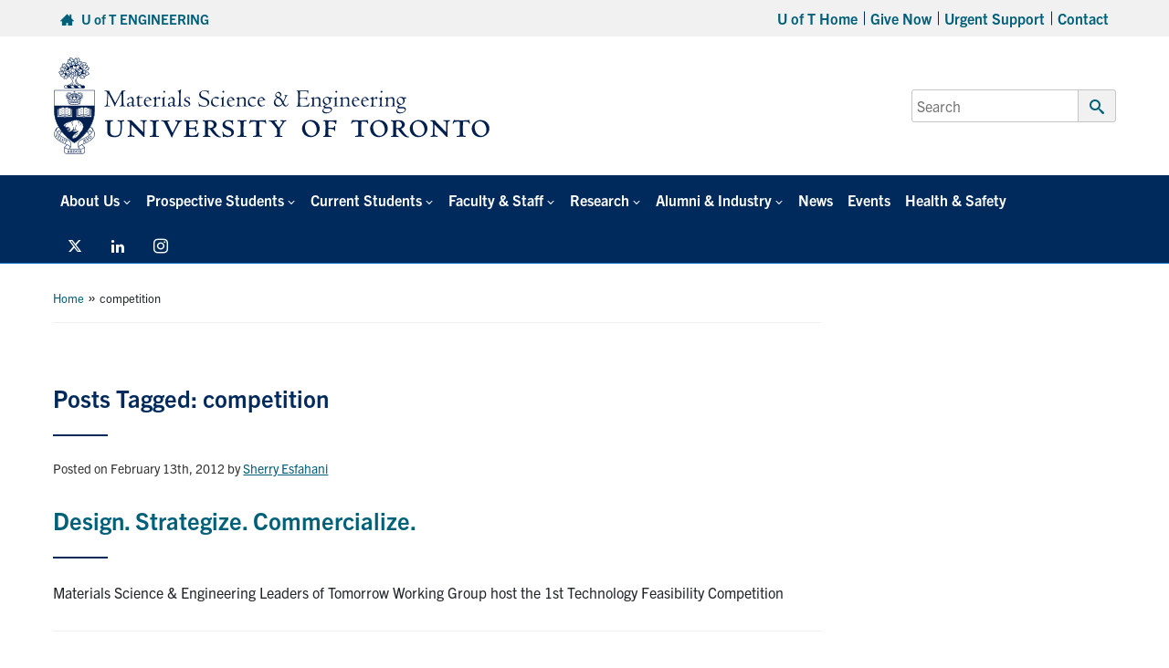

--- FILE ---
content_type: text/html; charset=UTF-8
request_url: https://mse.utoronto.ca/tag/competition/
body_size: 13838
content:
<!DOCTYPE html>
<html lang="en-US">

<head>

	<meta charset="UTF-8">
	<meta name="viewport" content="width=device-width, initial-scale=1">
	<link rel="profile" href="https://gmpg.org/xfn/11">
	<link rel="pingback" href="https://mse.utoronto.ca/xmlrpc.php">

	
	
			<link rel="icon" type="image/png" sizes="16x16" href="https://mse.utoronto.ca/wp-content/uploads/2023/02/favicon.png">
			
	<meta name='robots' content='index, follow, max-image-preview:large, max-snippet:-1, max-video-preview:-1' />

	<!-- This site is optimized with the Yoast SEO plugin v26.7 - https://yoast.com/wordpress/plugins/seo/ -->
	<title>competition Archives - Department of Materials Science &amp; Engineering</title>
	<link rel="canonical" href="https://mse.utoronto.ca/tag/competition/" />
	<meta property="og:locale" content="en_US" />
	<meta property="og:type" content="article" />
	<meta property="og:title" content="competition Archives - Department of Materials Science &amp; Engineering" />
	<meta property="og:url" content="https://mse.utoronto.ca/tag/competition/" />
	<meta property="og:site_name" content="Department of Materials Science &amp; Engineering" />
	<meta name="twitter:card" content="summary_large_image" />
	<script type="application/ld+json" class="yoast-schema-graph">{"@context":"https://schema.org","@graph":[{"@type":"CollectionPage","@id":"https://mse.utoronto.ca/tag/competition/","url":"https://mse.utoronto.ca/tag/competition/","name":"competition Archives - Department of Materials Science &amp; Engineering","isPartOf":{"@id":"https://mse.utoronto.ca/#website"},"primaryImageOfPage":{"@id":"https://mse.utoronto.ca/tag/competition/#primaryimage"},"image":{"@id":"https://mse.utoronto.ca/tag/competition/#primaryimage"},"thumbnailUrl":"https://mse.utoronto.ca/wp-content/uploads/2014/06/MSELoT_TechComp2012_03.jpg","breadcrumb":{"@id":"https://mse.utoronto.ca/tag/competition/#breadcrumb"},"inLanguage":"en-US"},{"@type":"ImageObject","inLanguage":"en-US","@id":"https://mse.utoronto.ca/tag/competition/#primaryimage","url":"https://mse.utoronto.ca/wp-content/uploads/2014/06/MSELoT_TechComp2012_03.jpg","contentUrl":"https://mse.utoronto.ca/wp-content/uploads/2014/06/MSELoT_TechComp2012_03.jpg","width":624,"height":401},{"@type":"BreadcrumbList","@id":"https://mse.utoronto.ca/tag/competition/#breadcrumb","itemListElement":[{"@type":"ListItem","position":1,"name":"Home","item":"https://mse.utoronto.ca/"},{"@type":"ListItem","position":2,"name":"competition"}]},{"@type":"WebSite","@id":"https://mse.utoronto.ca/#website","url":"https://mse.utoronto.ca/","name":"Department of Materials Science &amp; Engineering","description":"","potentialAction":[{"@type":"SearchAction","target":{"@type":"EntryPoint","urlTemplate":"https://mse.utoronto.ca/?s={search_term_string}"},"query-input":{"@type":"PropertyValueSpecification","valueRequired":true,"valueName":"search_term_string"}}],"inLanguage":"en-US"}]}</script>
	<!-- / Yoast SEO plugin. -->


<link rel='dns-prefetch' href='//fonts.googleapis.com' />
<link rel='dns-prefetch' href='//use.typekit.net' />
<link rel="alternate" type="application/rss+xml" title="Department of Materials Science &amp; Engineering &raquo; competition Tag Feed" href="https://mse.utoronto.ca/tag/competition/feed/" />
		<!-- This site uses the Google Analytics by MonsterInsights plugin v9.11.1 - Using Analytics tracking - https://www.monsterinsights.com/ -->
							<script src="//www.googletagmanager.com/gtag/js?id=G-F389ZKHR5Y"  data-cfasync="false" data-wpfc-render="false" type="text/javascript" async></script>
			<script data-cfasync="false" data-wpfc-render="false" type="text/javascript">
				var mi_version = '9.11.1';
				var mi_track_user = true;
				var mi_no_track_reason = '';
								var MonsterInsightsDefaultLocations = {"page_location":"https:\/\/mse.utoronto.ca\/tag\/competition\/"};
								if ( typeof MonsterInsightsPrivacyGuardFilter === 'function' ) {
					var MonsterInsightsLocations = (typeof MonsterInsightsExcludeQuery === 'object') ? MonsterInsightsPrivacyGuardFilter( MonsterInsightsExcludeQuery ) : MonsterInsightsPrivacyGuardFilter( MonsterInsightsDefaultLocations );
				} else {
					var MonsterInsightsLocations = (typeof MonsterInsightsExcludeQuery === 'object') ? MonsterInsightsExcludeQuery : MonsterInsightsDefaultLocations;
				}

								var disableStrs = [
										'ga-disable-G-F389ZKHR5Y',
									];

				/* Function to detect opted out users */
				function __gtagTrackerIsOptedOut() {
					for (var index = 0; index < disableStrs.length; index++) {
						if (document.cookie.indexOf(disableStrs[index] + '=true') > -1) {
							return true;
						}
					}

					return false;
				}

				/* Disable tracking if the opt-out cookie exists. */
				if (__gtagTrackerIsOptedOut()) {
					for (var index = 0; index < disableStrs.length; index++) {
						window[disableStrs[index]] = true;
					}
				}

				/* Opt-out function */
				function __gtagTrackerOptout() {
					for (var index = 0; index < disableStrs.length; index++) {
						document.cookie = disableStrs[index] + '=true; expires=Thu, 31 Dec 2099 23:59:59 UTC; path=/';
						window[disableStrs[index]] = true;
					}
				}

				if ('undefined' === typeof gaOptout) {
					function gaOptout() {
						__gtagTrackerOptout();
					}
				}
								window.dataLayer = window.dataLayer || [];

				window.MonsterInsightsDualTracker = {
					helpers: {},
					trackers: {},
				};
				if (mi_track_user) {
					function __gtagDataLayer() {
						dataLayer.push(arguments);
					}

					function __gtagTracker(type, name, parameters) {
						if (!parameters) {
							parameters = {};
						}

						if (parameters.send_to) {
							__gtagDataLayer.apply(null, arguments);
							return;
						}

						if (type === 'event') {
														parameters.send_to = monsterinsights_frontend.v4_id;
							var hookName = name;
							if (typeof parameters['event_category'] !== 'undefined') {
								hookName = parameters['event_category'] + ':' + name;
							}

							if (typeof MonsterInsightsDualTracker.trackers[hookName] !== 'undefined') {
								MonsterInsightsDualTracker.trackers[hookName](parameters);
							} else {
								__gtagDataLayer('event', name, parameters);
							}
							
						} else {
							__gtagDataLayer.apply(null, arguments);
						}
					}

					__gtagTracker('js', new Date());
					__gtagTracker('set', {
						'developer_id.dZGIzZG': true,
											});
					if ( MonsterInsightsLocations.page_location ) {
						__gtagTracker('set', MonsterInsightsLocations);
					}
										__gtagTracker('config', 'G-F389ZKHR5Y', {"forceSSL":"true"} );
										window.gtag = __gtagTracker;										(function () {
						/* https://developers.google.com/analytics/devguides/collection/analyticsjs/ */
						/* ga and __gaTracker compatibility shim. */
						var noopfn = function () {
							return null;
						};
						var newtracker = function () {
							return new Tracker();
						};
						var Tracker = function () {
							return null;
						};
						var p = Tracker.prototype;
						p.get = noopfn;
						p.set = noopfn;
						p.send = function () {
							var args = Array.prototype.slice.call(arguments);
							args.unshift('send');
							__gaTracker.apply(null, args);
						};
						var __gaTracker = function () {
							var len = arguments.length;
							if (len === 0) {
								return;
							}
							var f = arguments[len - 1];
							if (typeof f !== 'object' || f === null || typeof f.hitCallback !== 'function') {
								if ('send' === arguments[0]) {
									var hitConverted, hitObject = false, action;
									if ('event' === arguments[1]) {
										if ('undefined' !== typeof arguments[3]) {
											hitObject = {
												'eventAction': arguments[3],
												'eventCategory': arguments[2],
												'eventLabel': arguments[4],
												'value': arguments[5] ? arguments[5] : 1,
											}
										}
									}
									if ('pageview' === arguments[1]) {
										if ('undefined' !== typeof arguments[2]) {
											hitObject = {
												'eventAction': 'page_view',
												'page_path': arguments[2],
											}
										}
									}
									if (typeof arguments[2] === 'object') {
										hitObject = arguments[2];
									}
									if (typeof arguments[5] === 'object') {
										Object.assign(hitObject, arguments[5]);
									}
									if ('undefined' !== typeof arguments[1].hitType) {
										hitObject = arguments[1];
										if ('pageview' === hitObject.hitType) {
											hitObject.eventAction = 'page_view';
										}
									}
									if (hitObject) {
										action = 'timing' === arguments[1].hitType ? 'timing_complete' : hitObject.eventAction;
										hitConverted = mapArgs(hitObject);
										__gtagTracker('event', action, hitConverted);
									}
								}
								return;
							}

							function mapArgs(args) {
								var arg, hit = {};
								var gaMap = {
									'eventCategory': 'event_category',
									'eventAction': 'event_action',
									'eventLabel': 'event_label',
									'eventValue': 'event_value',
									'nonInteraction': 'non_interaction',
									'timingCategory': 'event_category',
									'timingVar': 'name',
									'timingValue': 'value',
									'timingLabel': 'event_label',
									'page': 'page_path',
									'location': 'page_location',
									'title': 'page_title',
									'referrer' : 'page_referrer',
								};
								for (arg in args) {
																		if (!(!args.hasOwnProperty(arg) || !gaMap.hasOwnProperty(arg))) {
										hit[gaMap[arg]] = args[arg];
									} else {
										hit[arg] = args[arg];
									}
								}
								return hit;
							}

							try {
								f.hitCallback();
							} catch (ex) {
							}
						};
						__gaTracker.create = newtracker;
						__gaTracker.getByName = newtracker;
						__gaTracker.getAll = function () {
							return [];
						};
						__gaTracker.remove = noopfn;
						__gaTracker.loaded = true;
						window['__gaTracker'] = __gaTracker;
					})();
									} else {
										console.log("");
					(function () {
						function __gtagTracker() {
							return null;
						}

						window['__gtagTracker'] = __gtagTracker;
						window['gtag'] = __gtagTracker;
					})();
									}
			</script>
							<!-- / Google Analytics by MonsterInsights -->
		<style id='wp-img-auto-sizes-contain-inline-css' type='text/css'>
img:is([sizes=auto i],[sizes^="auto," i]){contain-intrinsic-size:3000px 1500px}
/*# sourceURL=wp-img-auto-sizes-contain-inline-css */
</style>
<style id='wp-emoji-styles-inline-css' type='text/css'>

	img.wp-smiley, img.emoji {
		display: inline !important;
		border: none !important;
		box-shadow: none !important;
		height: 1em !important;
		width: 1em !important;
		margin: 0 0.07em !important;
		vertical-align: -0.1em !important;
		background: none !important;
		padding: 0 !important;
	}
/*# sourceURL=wp-emoji-styles-inline-css */
</style>
<link rel='stylesheet' id='titan-adminbar-styles-css' href='https://mse.utoronto.ca/wp-content/plugins/anti-spam/assets/css/admin-bar.css?ver=7.4.0' type='text/css' media='all' />
<link rel='stylesheet' id='main-css' href='https://mse.utoronto.ca/wp-content/themes/fase-theme-2023-master/dist/css/index.min.css?ver=1.0.3' type='text/css' media='all' />
<link rel='stylesheet' id='general-css' href='https://mse.utoronto.ca/wp-content/themes/fase-theme-2023-master/dist/css/general.min.css?ver=1.0.3' type='text/css' media='all' />
<link rel='stylesheet' id='fontawesome-css' href='https://mse.utoronto.ca/wp-content/themes/fase-theme-2023-master/dist/css/fontawesome.min.css?ver=1.0.3' type='text/css' media='none' onload='if(media!="all")media="all"' />
<link rel='stylesheet' id='fonts-css' href='https://fonts.googleapis.com/css?family=Open+Sans%3A400%2C600%2C700&#038;ver=1.1' type='text/css' media='all' />
<link rel='stylesheet' id='typekit-css' href='https://use.typekit.net/egq6ygb.css?ver=1.0' type='text/css' media='all' />
<link rel='stylesheet' id='tablepress-default-css' href='https://mse.utoronto.ca/wp-content/plugins/tablepress/css/build/default.css?ver=3.2.6' type='text/css' media='all' />
<link rel='stylesheet' id='pp-animate-css' href='https://mse.utoronto.ca/wp-content/plugins/bbpowerpack/assets/css/animate.min.css?ver=3.5.1' type='text/css' media='all' />
<script type="text/javascript" src="https://mse.utoronto.ca/wp-content/plugins/google-analytics-premium/assets/js/frontend-gtag.min.js?ver=9.11.1" id="monsterinsights-frontend-script-js" async="async" data-wp-strategy="async"></script>
<script data-cfasync="false" data-wpfc-render="false" type="text/javascript" id='monsterinsights-frontend-script-js-extra'>/* <![CDATA[ */
var monsterinsights_frontend = {"js_events_tracking":"true","download_extensions":"doc,pdf,ppt,zip,xls,docx,pptx,xlsx","inbound_paths":"[]","home_url":"https:\/\/mse.utoronto.ca","hash_tracking":"false","v4_id":"G-F389ZKHR5Y"};/* ]]> */
</script>
<script type="text/javascript" src="https://mse.utoronto.ca/wp-includes/js/jquery/jquery.min.js?ver=3.7.1" id="jquery-core-js"></script>
<script type="text/javascript" defer='defer' src="https://mse.utoronto.ca/wp-includes/js/jquery/jquery-migrate.min.js?ver=3.4.1" id="jquery-migrate-js"></script>
<script type="text/javascript" src="https://mse.utoronto.ca/wp-content/themes/fase-theme-2023-master/assets/js/vendor/lazysizes.min.js?ver=1.0.0" id="lazysizes-js"></script>
<script type="text/javascript" src="https://mse.utoronto.ca/wp-content/themes/fase-theme-2023-master/assets/js/vendor/focus-visible-main/focus-visible.js?ver=1.0.0" id="focus-visible-js"></script>
<script type="text/javascript" src="https://mse.utoronto.ca/wp-content/themes/fase-theme-2023-master/dist/js/bundled/browser-detect-combined.min.js?ver=1.0.0" id="browser-detect-js"></script>
<link rel="https://api.w.org/" href="https://mse.utoronto.ca/wp-json/" /><link rel="alternate" title="JSON" type="application/json" href="https://mse.utoronto.ca/wp-json/wp/v2/tags/95" /><link rel="EditURI" type="application/rsd+xml" title="RSD" href="https://mse.utoronto.ca/xmlrpc.php?rsd" />
<meta name="generator" content="WordPress 6.9" />
<link rel='shortlink' href='https://mse.utoronto.ca/?post_type=news&#038;p=5623' />
		<script>
			var bb_powerpack = {
				version: '2.40.10',
				getAjaxUrl: function() { return atob( 'aHR0cHM6Ly9tc2UudXRvcm9udG8uY2Evd3AtYWRtaW4vYWRtaW4tYWpheC5waHA=' ); },
				callback: function() {},
				mapMarkerData: {},
				post_id: '5623',
				search_term: '',
				current_page: 'https://mse.utoronto.ca/tag/competition/',
				conditionals: {
					is_front_page: false,
					is_home: false,
					is_archive: true,
					current_post_type: '',
					is_tax: false,
										current_tax: 'post_tag',
					current_term: 'competition',
										is_author: false,
					current_author: false,
					is_search: false,
									}
			};
		</script>
		<meta name="et-api-version" content="v1"><meta name="et-api-origin" content="https://mse.utoronto.ca"><link rel="https://theeventscalendar.com/" href="https://mse.utoronto.ca/wp-json/tribe/tickets/v1/" /><meta name="tec-api-version" content="v1"><meta name="tec-api-origin" content="https://mse.utoronto.ca"><link rel="alternate" href="https://mse.utoronto.ca/wp-json/tribe/events/v1/events/?tags=competition" />
        <script
                type="text/javascript">var ajaxurl = 'https://mse.utoronto.ca/wp-admin/admin-ajax.php';</script>
        </head>


<body class="archive tag tag-competition tag-95 wp-theme-fase-theme-2023-master-2-9-4-2 fl-theme-1 fl-no-js tribe-no-js metaslider-plugin tribe-theme-fase-theme-2023-master">
	<div id="page" class="site">
		<header>
	<a href="#content" class="screen-reader-text skip-link">Skip to content</a>
	<div class="top-bar grey-bar">
		<div class="d-md-flex align-items-center content-wrap flex-row justify-content-between">
			<div class="top-bar-left p-2">
				<span class="top-bar-left-1">
					<a href="https://www.engineering.utoronto.ca">
						<span class="icon-home" aria-hidden="true" tabindex="-1"></span>
						<span class="link">U of T ENGINEERING</span>
					</a>
				</span>
							</div>
			<div class="top-bar-right p-2">
			<div class="menu-top-menu-container"><ul id="secondaryNav" class="top-nav"><li itemscope="itemscope" itemtype="https://www.schema.org/SiteNavigationElement" id="menu-item-841" class="menu-item menu-item-type-custom menu-item-object-custom menu-item-841 nav-item level-0"><a href="https://www.utoronto.ca" class="nav-link" id="menu-item-link-841">U of T Home</a></li>
<li itemscope="itemscope" itemtype="https://www.schema.org/SiteNavigationElement" id="menu-item-25664" class="menu-item menu-item-type-custom menu-item-object-custom menu-item-25664 nav-item level-0"><a href="https://alumni.engineering.utoronto.ca/giving/" class="nav-link" id="menu-item-link-25664">Give Now</a></li>
<li itemscope="itemscope" itemtype="https://www.schema.org/SiteNavigationElement" id="menu-item-25665" class="menu-item menu-item-type-custom menu-item-object-custom menu-item-25665 nav-item level-0"><a href="https://www.engineering.utoronto.ca/mental-health-wellness/talk-to-someone-right-now/" class="nav-link" id="menu-item-link-25665">Urgent Support</a></li>
<li itemscope="itemscope" itemtype="https://www.schema.org/SiteNavigationElement" id="menu-item-1196" class="menu-item menu-item-type-post_type menu-item-object-page menu-item-1196 nav-item level-0"><a href="https://mse.utoronto.ca/dept/contact/" class="nav-link" id="menu-item-link-1196">Contact</a></li>
</ul></div>			</div>
		</div>
	</div>
	<div class="middle-bar -with-title">
		<div class="d-flex align-items-center content-wrap justify-content-between flex-wrap">
			<div class="main-logo">
				<a href="https://mse.utoronto.ca" aria-hidden="true" tabIndex="-1"><img src="https://mse.utoronto.ca/wp-content/uploads/2023/02/MSE_Signature_655.svg" alt="Department of Materials Science &amp; Engineering Home Page" height="126" width="618" /></a>
			</div>
			<div class="main-search">
				<form role="search" aria-label="Primary search form" method="get" class="search-form" action="https://find.utoronto.ca/search">
	<label for="headerSearch">
		<span class="screen-reader-text">Search for:</span>
		<input id="headerSearch" type="search" class="search-field" placeholder="Search" value="" name="q" />
	</label>
	<button type="submit" class="header-search-submit">
		<span class="icon-search" aria-hidden="true" ></span>
		<span class="screen-reader-text">Submit Search</span>
	</button>
			<input type="hidden" name="output" value="xml_no_dtd">
		<input type="hidden" name="ie" value="UTF-8">
		<input type="hidden" name="oe" value="UTF-8">
		<input type="hidden" name="site" value="Engineering">
		<input type="hidden" name="client" value="engineering">
		<input type="hidden" name="proxystylesheet" value="engineering">
		</form>
			</div>
			<div class="desktop-hidden nav-bar-toggle">
				<button class="main-nav-toggle" aria-controls="mainNavBar" type="button" aria-expanded="false" aria-hidden="true" tabindex="-1">
					<span class="transformicon"></span>
					<span class="screen-reader-text">Main Menu</span>
				</button>
			</div>
		</div>
	</div>
	<div class="title-bar grey-bar large-hidden">
		<div class="content-wrap">
			<p><a href="https://mse.utoronto.ca">Department of Materials Science &amp; Engineering</a></p>
		</div>
	</div>
	<div class="main-nav-bar" id="mainNavBar">
		<div class="content-wrap">
			<div class="main-nav">
			<nav class="menu-main-menu-container" aria-label="Primary navigation"><ul id="primaryNav" class="primary-nav"><li itemscope="itemscope" itemtype="https://www.schema.org/SiteNavigationElement" id="menu-item-19720" class="menu-item menu-item-type-post_type menu-item-object-page menu-item-has-children dropdown menu-item-19720 nav-item level-0"><a href="https://mse.utoronto.ca/dept/" data-url="https://mse.utoronto.ca/dept/" data-toggle="dropdown" role="button" class="dropdown-toggle nav-link" id="menu-item-dropdown-19720">About Us</a>
<ul class="sub-menu" aria-labelledby="menu-item-dropdown-19720" role="menu" aria-label="Sub menu navigation list" >
	<li itemscope="itemscope" itemtype="https://www.schema.org/SiteNavigationElement" id="menu-item-21011" class="menu-item menu-item-type-post_type menu-item-object-page menu-item-21011 nav-item level-1"><a href="https://mse.utoronto.ca/dept/overview-mission/" class="dropdown-item" id="menu-item-link-21011">Overview &#038; Mission</a></li>
	<li itemscope="itemscope" itemtype="https://www.schema.org/SiteNavigationElement" id="menu-item-23137" class="menu-item menu-item-type-post_type menu-item-object-page menu-item-23137 nav-item level-1"><a href="https://mse.utoronto.ca/dept/leadership/" class="dropdown-item" id="menu-item-link-23137">Department Leadership</a></li>
	<li itemscope="itemscope" itemtype="https://www.schema.org/SiteNavigationElement" id="menu-item-21010" class="menu-item menu-item-type-post_type menu-item-object-page menu-item-21010 nav-item level-1"><a href="https://mse.utoronto.ca/dept/message-from-the-chair/" class="dropdown-item" id="menu-item-link-21010">Message From the Chair</a></li>
	<li itemscope="itemscope" itemtype="https://www.schema.org/SiteNavigationElement" id="menu-item-21009" class="menu-item menu-item-type-post_type menu-item-object-page menu-item-21009 nav-item level-1"><a href="https://mse.utoronto.ca/dept/this-is-materials-science-engineering/" class="dropdown-item" id="menu-item-link-21009">This is Materials Science &#038; Engineering</a></li>
	<li itemscope="itemscope" itemtype="https://www.schema.org/SiteNavigationElement" id="menu-item-21008" class="menu-item menu-item-type-post_type menu-item-object-page menu-item-21008 nav-item level-1"><a href="https://mse.utoronto.ca/dept/mse-milestones/" class="dropdown-item" id="menu-item-link-21008">MSE Milestones</a></li>
	<li itemscope="itemscope" itemtype="https://www.schema.org/SiteNavigationElement" id="menu-item-31413" class="menu-item menu-item-type-custom menu-item-object-custom menu-item-31413 nav-item level-1"><a href="https://mse.utoronto.ca/dept/contact/" class="dropdown-item" id="menu-item-link-31413">Contact</a></li>
</ul>
</li>
<li itemscope="itemscope" itemtype="https://www.schema.org/SiteNavigationElement" id="menu-item-37" class="menu-item menu-item-type-post_type menu-item-object-page menu-item-has-children dropdown menu-item-37 nav-item level-0"><a href="https://mse.utoronto.ca/future/" data-url="https://mse.utoronto.ca/future/" data-toggle="dropdown" role="button" class="dropdown-toggle nav-link" id="menu-item-dropdown-37">Prospective Students</a>
<ul class="sub-menu" aria-labelledby="menu-item-dropdown-37" role="menu" aria-label="Sub menu navigation list" >
	<li itemscope="itemscope" itemtype="https://www.schema.org/SiteNavigationElement" id="menu-item-863" class="menu-item menu-item-type-post_type menu-item-object-page menu-item-has-children dropdown menu-item-863 nav-item level-1"><a href="https://mse.utoronto.ca/future/undergrad/" class="dropdown-item" id="menu-item-link-863">Undergraduate</a>
	<ul class="sub-menu" aria-labelledby="menu-item-link-863" role="menu" aria-label="Sub menu navigation list" >
		<li itemscope="itemscope" itemtype="https://www.schema.org/SiteNavigationElement" id="menu-item-22526" class="menu-item menu-item-type-post_type menu-item-object-page menu-item-22526 nav-item level-2"><a href="https://mse.utoronto.ca/future/undergrad/what-our-undergraduate-students-say/" class="dropdown-item" id="menu-item-link-22526">What our Undergraduate Students Say</a></li>
		<li itemscope="itemscope" itemtype="https://www.schema.org/SiteNavigationElement" id="menu-item-19651" class="menu-item menu-item-type-post_type menu-item-object-page menu-item-19651 nav-item level-2"><a href="https://mse.utoronto.ca/future/undergrad/admissions/" class="dropdown-item" id="menu-item-link-19651">Admissions</a></li>
		<li itemscope="itemscope" itemtype="https://www.schema.org/SiteNavigationElement" id="menu-item-19687" class="menu-item menu-item-type-post_type menu-item-object-page menu-item-19687 nav-item level-2"><a href="https://mse.utoronto.ca/future/undergrad/pey/" class="dropdown-item" id="menu-item-link-19687">Professional Experience Year Co-op Program (PEY Co-op)</a></li>
	</ul>
</li>
	<li itemscope="itemscope" itemtype="https://www.schema.org/SiteNavigationElement" id="menu-item-1797" class="menu-item menu-item-type-post_type menu-item-object-page menu-item-has-children dropdown menu-item-1797 nav-item level-1"><a href="https://mse.utoronto.ca/future/graduate/" class="dropdown-item" id="menu-item-link-1797">Graduate Studies</a>
	<ul class="sub-menu" aria-labelledby="menu-item-link-1797" role="menu" aria-label="Sub menu navigation list" >
		<li itemscope="itemscope" itemtype="https://www.schema.org/SiteNavigationElement" id="menu-item-19670" class="menu-item menu-item-type-post_type menu-item-object-page menu-item-19670 nav-item level-2"><a href="https://mse.utoronto.ca/future/graduate/" class="dropdown-item" id="menu-item-link-19670">Graduate Studies Overview</a></li>
		<li itemscope="itemscope" itemtype="https://www.schema.org/SiteNavigationElement" id="menu-item-19642" class="menu-item menu-item-type-post_type menu-item-object-page menu-item-19642 nav-item level-2"><a href="https://mse.utoronto.ca/future/graduate/meng/" class="dropdown-item" id="menu-item-link-19642">Master of Engineering (MEng)</a></li>
		<li itemscope="itemscope" itemtype="https://www.schema.org/SiteNavigationElement" id="menu-item-19641" class="menu-item menu-item-type-post_type menu-item-object-page menu-item-19641 nav-item level-2"><a href="https://mse.utoronto.ca/future/graduate/masc/" class="dropdown-item" id="menu-item-link-19641">Master of Applied Science (MASc)</a></li>
		<li itemscope="itemscope" itemtype="https://www.schema.org/SiteNavigationElement" id="menu-item-19643" class="menu-item menu-item-type-post_type menu-item-object-page menu-item-19643 nav-item level-2"><a href="https://mse.utoronto.ca/future/graduate/phd/" class="dropdown-item" id="menu-item-link-19643">Doctor of Philosophy (PhD)</a></li>
		<li itemscope="itemscope" itemtype="https://www.schema.org/SiteNavigationElement" id="menu-item-19653" class="menu-item menu-item-type-post_type menu-item-object-page menu-item-19653 nav-item level-2"><a href="https://mse.utoronto.ca/future/graduate/admissions/" class="dropdown-item" id="menu-item-link-19653">Admission Requirements</a></li>
		<li itemscope="itemscope" itemtype="https://www.schema.org/SiteNavigationElement" id="menu-item-20053" class="menu-item menu-item-type-post_type menu-item-object-page menu-item-20053 nav-item level-2"><a href="https://mse.utoronto.ca/future/graduate/deadlines/" class="dropdown-item" id="menu-item-link-20053">Application Deadlines</a></li>
		<li itemscope="itemscope" itemtype="https://www.schema.org/SiteNavigationElement" id="menu-item-19656" class="menu-item menu-item-type-post_type menu-item-object-page menu-item-19656 nav-item level-2"><a href="https://mse.utoronto.ca/future/graduate/faq/" class="dropdown-item" id="menu-item-link-19656">Frequently Asked Questions (FAQs)</a></li>
		<li itemscope="itemscope" itemtype="https://www.schema.org/SiteNavigationElement" id="menu-item-19714" class="menu-item menu-item-type-post_type menu-item-object-page menu-item-19714 nav-item level-2"><a href="https://mse.utoronto.ca/future/graduate/apply/" class="dropdown-item" id="menu-item-link-19714">How to Apply</a></li>
		<li itemscope="itemscope" itemtype="https://www.schema.org/SiteNavigationElement" id="menu-item-32915" class="menu-item menu-item-type-post_type menu-item-object-page menu-item-32915 nav-item level-2"><a href="https://mse.utoronto.ca/future/graduate/graduate-research-day-2026/" class="dropdown-item" id="menu-item-link-32915">Graduate Research Day 2026</a></li>
	</ul>
</li>
</ul>
</li>
<li itemscope="itemscope" itemtype="https://www.schema.org/SiteNavigationElement" id="menu-item-36" class="menu-item menu-item-type-post_type menu-item-object-page menu-item-has-children dropdown menu-item-36 nav-item level-0"><a href="https://mse.utoronto.ca/current/" data-url="https://mse.utoronto.ca/current/" data-toggle="dropdown" role="button" class="dropdown-toggle nav-link" id="menu-item-dropdown-36">Current Students</a>
<ul class="sub-menu" aria-labelledby="menu-item-dropdown-36" role="menu" aria-label="Sub menu navigation list" >
	<li itemscope="itemscope" itemtype="https://www.schema.org/SiteNavigationElement" id="menu-item-2032" class="menu-item menu-item-type-post_type menu-item-object-page menu-item-2032 nav-item level-1"><a href="https://mse.utoronto.ca/current/undergrad/" class="dropdown-item" id="menu-item-link-2032">Undergraduate</a></li>
	<li itemscope="itemscope" itemtype="https://www.schema.org/SiteNavigationElement" id="menu-item-2075" class="menu-item menu-item-type-post_type menu-item-object-page menu-item-2075 nav-item level-1"><a href="https://mse.utoronto.ca/current/graduate/" class="dropdown-item" id="menu-item-link-2075">Graduate</a></li>
	<li itemscope="itemscope" itemtype="https://www.schema.org/SiteNavigationElement" id="menu-item-1192" class="menu-item menu-item-type-post_type menu-item-object-page menu-item-1192 nav-item level-1"><a href="https://mse.utoronto.ca/current/career-development/" class="dropdown-item" id="menu-item-link-1192">Career Development Services</a></li>
	<li itemscope="itemscope" itemtype="https://www.schema.org/SiteNavigationElement" id="menu-item-2525" class="menu-item menu-item-type-post_type menu-item-object-page menu-item-2525 nav-item level-1"><a href="https://mse.utoronto.ca/current/student-life/" class="dropdown-item" id="menu-item-link-2525">Graduate Student Life</a></li>
	<li itemscope="itemscope" itemtype="https://www.schema.org/SiteNavigationElement" id="menu-item-2683" class="menu-item menu-item-type-post_type menu-item-object-page menu-item-2683 nav-item level-1"><a href="https://mse.utoronto.ca/current/forms/" class="dropdown-item" id="menu-item-link-2683">Forms for Download</a></li>
	<li itemscope="itemscope" itemtype="https://www.schema.org/SiteNavigationElement" id="menu-item-22575" class="menu-item menu-item-type-post_type menu-item-object-page menu-item-22575 nav-item level-1"><a href="https://mse.utoronto.ca/current/student-opportunities/" class="dropdown-item" id="menu-item-link-22575">Student Opportunities</a></li>
	<li itemscope="itemscope" itemtype="https://www.schema.org/SiteNavigationElement" id="menu-item-15372" class="menu-item menu-item-type-post_type menu-item-object-page menu-item-15372 nav-item level-1"><a href="https://mse.utoronto.ca/current/job-opportunities/" class="dropdown-item" id="menu-item-link-15372">Job Opportunities</a></li>
	<li itemscope="itemscope" itemtype="https://www.schema.org/SiteNavigationElement" id="menu-item-22783" class="menu-item menu-item-type-custom menu-item-object-custom menu-item-22783 nav-item level-1"><a href="https://www.engineering.utoronto.ca/about/equity-diversity-and-inclusion/" class="dropdown-item" id="menu-item-link-22783">Equity, Diversity &#038; Inclusion</a></li>
</ul>
</li>
<li itemscope="itemscope" itemtype="https://www.schema.org/SiteNavigationElement" id="menu-item-35" class="menu-item menu-item-type-post_type menu-item-object-page menu-item-has-children dropdown menu-item-35 nav-item level-0"><a href="https://mse.utoronto.ca/faculty-staff/" data-url="https://mse.utoronto.ca/faculty-staff/" data-toggle="dropdown" role="button" class="dropdown-toggle nav-link" id="menu-item-dropdown-35">Faculty &#038; Staff</a>
<ul class="sub-menu" aria-labelledby="menu-item-dropdown-35" role="menu" aria-label="Sub menu navigation list" >
	<li itemscope="itemscope" itemtype="https://www.schema.org/SiteNavigationElement" id="menu-item-975" class="menu-item menu-item-type-post_type menu-item-object-page menu-item-975 nav-item level-1"><a href="https://mse.utoronto.ca/faculty-staff/professors/" class="dropdown-item" id="menu-item-link-975">Professors</a></li>
	<li itemscope="itemscope" itemtype="https://www.schema.org/SiteNavigationElement" id="menu-item-1702" class="menu-item menu-item-type-post_type menu-item-object-page menu-item-1702 nav-item level-1"><a href="https://mse.utoronto.ca/faculty-staff/professors-emeriti/" class="dropdown-item" id="menu-item-link-1702">Professors Emeriti</a></li>
	<li itemscope="itemscope" itemtype="https://www.schema.org/SiteNavigationElement" id="menu-item-5987" class="menu-item menu-item-type-post_type menu-item-object-page menu-item-5987 nav-item level-1"><a href="https://mse.utoronto.ca/faculty-staff/adjunct/" class="dropdown-item" id="menu-item-link-5987">Adjunct &#038; Cross-Appointed Professors</a></li>
	<li itemscope="itemscope" itemtype="https://www.schema.org/SiteNavigationElement" id="menu-item-31414" class="menu-item menu-item-type-custom menu-item-object-custom menu-item-31414 nav-item level-1"><a href="https://mse.utoronto.ca/dept/contact/" class="dropdown-item" id="menu-item-link-31414">Department Contacts</a></li>
	<li itemscope="itemscope" itemtype="https://www.schema.org/SiteNavigationElement" id="menu-item-1249" class="menu-item menu-item-type-post_type menu-item-object-page menu-item-1249 nav-item level-1"><a href="https://mse.utoronto.ca/faculty-staff/forms/" class="dropdown-item" id="menu-item-link-1249">Forms for Download</a></li>
</ul>
</li>
<li itemscope="itemscope" itemtype="https://www.schema.org/SiteNavigationElement" id="menu-item-31" class="menu-item menu-item-type-post_type menu-item-object-page menu-item-has-children dropdown menu-item-31 nav-item level-0"><a href="https://mse.utoronto.ca/research/" data-url="https://mse.utoronto.ca/research/" data-toggle="dropdown" role="button" class="dropdown-toggle nav-link" id="menu-item-dropdown-31">Research</a>
<ul class="sub-menu" aria-labelledby="menu-item-dropdown-31" role="menu" aria-label="Sub menu navigation list" >
	<li itemscope="itemscope" itemtype="https://www.schema.org/SiteNavigationElement" id="menu-item-46589" class="menu-item menu-item-type-post_type menu-item-object-page menu-item-46589 nav-item level-1"><a href="https://mse.utoronto.ca/research-clusters/" class="dropdown-item" id="menu-item-link-46589">Research Clusters</a></li>
	<li itemscope="itemscope" itemtype="https://www.schema.org/SiteNavigationElement" id="menu-item-20557" class="menu-item menu-item-type-post_type menu-item-object-page menu-item-20557 nav-item level-1"><a href="https://mse.utoronto.ca/research-highlights/" class="dropdown-item" id="menu-item-link-20557">Research Highlights</a></li>
	<li itemscope="itemscope" itemtype="https://www.schema.org/SiteNavigationElement" id="menu-item-22443" class="menu-item menu-item-type-post_type menu-item-object-page menu-item-has-children dropdown menu-item-22443 nav-item level-1"><a href="https://mse.utoronto.ca/facilities/" class="dropdown-item" id="menu-item-link-22443">Facilities</a>
	<ul class="sub-menu" aria-labelledby="menu-item-link-22443" role="menu" aria-label="Sub menu navigation list" >
		<li itemscope="itemscope" itemtype="https://www.schema.org/SiteNavigationElement" id="menu-item-607" class="menu-item menu-item-type-post_type menu-item-object-page menu-item-607 nav-item level-2"><a href="https://mse.utoronto.ca/curlook-materials-characterization-lab/" class="dropdown-item" id="menu-item-link-607">Walter Curlook Materials Characterization &#038; Processing Laboratory</a></li>
		<li itemscope="itemscope" itemtype="https://www.schema.org/SiteNavigationElement" id="menu-item-19979" class="menu-item menu-item-type-post_type menu-item-object-page menu-item-19979 nav-item level-2"><a href="https://mse.utoronto.ca/facilities/open-centre-for-the-characterization-of-advanced-materials-occam/" class="dropdown-item" id="menu-item-link-19979">Open Centre for the Characterization of Advanced Materials (OCCAM)</a></li>
	</ul>
</li>
</ul>
</li>
<li itemscope="itemscope" itemtype="https://www.schema.org/SiteNavigationElement" id="menu-item-34" class="menu-item menu-item-type-post_type menu-item-object-page menu-item-has-children dropdown menu-item-34 nav-item level-0"><a href="https://mse.utoronto.ca/alumni-industry/" data-url="https://mse.utoronto.ca/alumni-industry/" data-toggle="dropdown" role="button" class="dropdown-toggle nav-link" id="menu-item-dropdown-34">Alumni &#038; Industry</a>
<ul class="sub-menu" aria-labelledby="menu-item-dropdown-34" role="menu" aria-label="Sub menu navigation list" >
	<li itemscope="itemscope" itemtype="https://www.schema.org/SiteNavigationElement" id="menu-item-20084" class="menu-item menu-item-type-post_type menu-item-object-page menu-item-20084 nav-item level-1"><a href="https://mse.utoronto.ca/alumni-industry/" class="dropdown-item" id="menu-item-link-20084">Overview</a></li>
	<li itemscope="itemscope" itemtype="https://www.schema.org/SiteNavigationElement" id="menu-item-3900" class="menu-item menu-item-type-post_type menu-item-object-page menu-item-3900 nav-item level-1"><a href="https://mse.utoronto.ca/alumni-industry/industry-relations/" class="dropdown-item" id="menu-item-link-3900">Industry Relations</a></li>
	<li itemscope="itemscope" itemtype="https://www.schema.org/SiteNavigationElement" id="menu-item-3064" class="menu-item menu-item-type-post_type menu-item-object-page menu-item-has-children dropdown menu-item-3064 nav-item level-1"><a href="https://mse.utoronto.ca/alumni-industry/services/" class="dropdown-item" id="menu-item-link-3064">Alumni Relations</a>
	<ul class="sub-menu" aria-labelledby="menu-item-link-3064" role="menu" aria-label="Sub menu navigation list" >
		<li itemscope="itemscope" itemtype="https://www.schema.org/SiteNavigationElement" id="menu-item-46003" class="menu-item menu-item-type-post_type menu-item-object-page menu-item-46003 nav-item level-2"><a href="https://mse.utoronto.ca/alumni-industry/alumni-profiles-new/" class="dropdown-item" id="menu-item-link-46003">Alumni Profiles</a></li>
		<li itemscope="itemscope" itemtype="https://www.schema.org/SiteNavigationElement" id="menu-item-19943" class="menu-item menu-item-type-post_type menu-item-object-page menu-item-19943 nav-item level-2"><a href="https://mse.utoronto.ca/alumni-industry/services/alumni-services/" class="dropdown-item" id="menu-item-link-19943">Stay Connected</a></li>
		<li itemscope="itemscope" itemtype="https://www.schema.org/SiteNavigationElement" id="menu-item-7827" class="menu-item menu-item-type-post_type menu-item-object-page menu-item-7827 nav-item level-2"><a href="https://mse.utoronto.ca/alumni-industry/services/volunteer/" class="dropdown-item" id="menu-item-link-7827">Alumni Volunteer Opportunities</a></li>
	</ul>
</li>
	<li itemscope="itemscope" itemtype="https://www.schema.org/SiteNavigationElement" id="menu-item-45961" class="menu-item menu-item-type-post_type menu-item-object-page menu-item-has-children dropdown menu-item-45961 nav-item level-1"><a href="https://mse.utoronto.ca/alumni-industry/lecture-series/" class="dropdown-item" id="menu-item-link-45961">Invited Lectures Series</a>
	<ul class="sub-menu" aria-labelledby="menu-item-link-45961" role="menu" aria-label="Sub menu navigation list" >
		<li itemscope="itemscope" itemtype="https://www.schema.org/SiteNavigationElement" id="menu-item-45963" class="menu-item menu-item-type-post_type menu-item-object-page menu-item-45963 nav-item level-2"><a href="https://mse.utoronto.ca/distinguished-lecture-series/" class="dropdown-item" id="menu-item-link-45963">Distinguished Lecture Series</a></li>
		<li itemscope="itemscope" itemtype="https://www.schema.org/SiteNavigationElement" id="menu-item-45964" class="menu-item menu-item-type-post_type menu-item-object-page menu-item-45964 nav-item level-2"><a href="https://mse.utoronto.ca/impact-speaker-series/" class="dropdown-item" id="menu-item-link-45964">Impact Speaker Series</a></li>
	</ul>
</li>
	<li itemscope="itemscope" itemtype="https://www.schema.org/SiteNavigationElement" id="menu-item-3901" class="menu-item menu-item-type-custom menu-item-object-custom menu-item-3901 nav-item level-1"><a href="https://donate.utoronto.ca/give/show/5" class="dropdown-item" id="menu-item-link-3901">Give to MSE</a></li>
</ul>
</li>
<li itemscope="itemscope" itemtype="https://www.schema.org/SiteNavigationElement" id="menu-item-23563" class="menu-item menu-item-type-post_type menu-item-object-page menu-item-23563 nav-item level-0"><a href="https://mse.utoronto.ca/mse-news/" class="nav-link" id="menu-item-link-23563">News</a></li>
<li itemscope="itemscope" itemtype="https://www.schema.org/SiteNavigationElement" id="menu-item-20719" class="menu-item menu-item-type-post_type_archive menu-item-object-tribe_events menu-item-20719 nav-item level-0"><a href="https://mse.utoronto.ca/events/" class="nav-link" id="menu-item-link-20719">Events</a></li>
<li itemscope="itemscope" itemtype="https://www.schema.org/SiteNavigationElement" id="menu-item-2498" class="menu-item menu-item-type-post_type menu-item-object-page menu-item-2498 nav-item level-0"><a href="https://mse.utoronto.ca/health-safety/" class="nav-link" id="menu-item-link-2498">Health &#038; Safety</a></li>
</ul></nav>			</div>
						<div class="social-nav-wrapper">
			<div class="menu-social-container"><ul id="menu-social" class="social-nav"><li itemscope="itemscope" itemtype="https://www.schema.org/SiteNavigationElement" id="menu-item-19582" class="menu-item menu-item-type-custom menu-item-object-custom menu-item-19582 nav-item"><a href="https://twitter.com/uoftmse" class="nav-link"><span class="soc-icon-x"></span><span class="screen-reader-text">Twitter/X</span></span></a></li>
<li itemscope="itemscope" itemtype="https://www.schema.org/SiteNavigationElement" id="menu-item-20730" class="menu-item menu-item-type-custom menu-item-object-custom menu-item-20730 nav-item"><a href="https://www.linkedin.com/company/materials-science-engineering-university-of-toronto" class="nav-link"><span class="soc-icon-linkedin"></span><span class="screen-reader-text">Linkedin</span></span></a></li>
<li itemscope="itemscope" itemtype="https://www.schema.org/SiteNavigationElement" id="menu-item-20731" class="menu-item menu-item-type-custom menu-item-object-custom menu-item-20731 nav-item"><a href="https://instagram.com/mseclubuoft?igshid=namdcsyasxdg" class="nav-link"><span class="soc-icon-instagram"></span><span class="screen-reader-text">Instagram</span></span></a></li>
</ul></div>			</div>
						<div class="desktop-hidden main-nav-top-bar" tabindex="-1" aria-hidden="true"></div>
			<div class="desktop-hidden main-nav-search-bar" tabindex="-1" aria-hidden="true"></div>
		</div>
	</div>
</header>

<main class="primary content-area" id="content" tabindex="-1">
	<div class="site-main content-wrap">
		<div class="d-md-flex justify-content-md-between">
			<div class="large-col pt-2 pb-5">
							<div class="breadcrumb-nav py-3 mb-2">
							<nav id="breadcrumbs" aria-label="Tertiary: Breadcrumbs">
				<span><span><a href="https://mse.utoronto.ca/">Home</a></span> » <span class="breadcrumb_last" aria-current="page">competition</span></span>			</nav><!-- #breadcrumbs -->
						</div>
								<div class="page-content py-5">

					<section id="archive-title">

						
							<div class="article-header">
								<h1 class="h2">Posts Tagged: competition</h1>
								<span class="title-underline" aria-hidden="true"></span>
							</div>

											</section>
					<section>
													<article id="post-5623" class="post-5623 news type-news status-publish has-post-thumbnail hentry category-news tag-commercialization tag-competition tag-feasibility tag-leaders tag-technology tag-tomorrow">

	<div class="entry-meta">
				<span class="date">Posted on February 13th, 2012</span>
				by&nbsp;<span class="author"><a href="https://mse.utoronto.ca/author/mseadmin/">Sherry Esfahani</a></span>
			</div><!-- .entry-meta -->

	<div class="entry-header">
		<h2><a href="https://mse.utoronto.ca/news/design-strategize-commercialize/">Design. Strategize. Commercialize.</a></h2>
		<span class="title-underline" aria-hidden="true"></span>
	</div><!-- .entry-header -->

	<div class="entry-content">
		Materials Science & Engineering Leaders of Tomorrow Working Group host the 1st Technology Feasibility Competition	</div><!-- .entry-content -->

</article><!-- #post-## -->
<article id="post-4851" class="post-4851 news type-news status-publish has-post-thumbnail hentry category-news tag-competition tag-design tag-education tag-energy tag-engineering tag-innovation tag-materials tag-nano tag-nanotechnology tag-sustainability">

	<div class="entry-meta">
				<span class="date">Posted on April 29th, 2011</span>
				by&nbsp;<span class="author"><a href="https://mse.utoronto.ca/author/mseadmin/">Sherry Esfahani</a></span>
			</div><!-- .entry-meta -->

	<div class="entry-header">
		<h2><a href="https://mse.utoronto.ca/news/mse-558-sustainable-innovation-through-education/">MSE 558: Sustainable Innovation Through Education</a></h2>
		<span class="title-underline" aria-hidden="true"></span>
	</div><!-- .entry-header -->

	<div class="entry-content">
		Professor Steven Thorpe's Nanomaterials in Alternate Energy Systems course teaches cross-disciplinary sustainable design	</div><!-- .entry-content -->

</article><!-- #post-## -->
							<div class="pagination-section d-md-flex justify-content-md-between align-items-md-center">
									<div class="results-count" role="status">
									Showing 1 - 2 of 2 results									</div>
																</div>
							
					</section>
				</div>

			</div><!-- .large-col -->

			<div class="small-col ml-md-3 mb-5 mb-md-0 mx-auto mx-md-0">
				<aside id="sidebar-right" class="sidebar widget-area" role="complementary">
	</aside><!-- #sidebar-right .sidebar .widget-area -->
			</div><!-- small-col -->
		</div><!--.d-flex -->
	</div><!-- #main -->
</main><!-- #content -->


	<footer id="footer" class="footer">
		<div class="site-footer content-wrap">
			<div class="footer-wordmark">
				<div class="wordmark-wrapper d-flex align-items-center justify-content-center">
					<a href="https://mse.utoronto.ca">
					<img src="https://mse.utoronto.ca/wp-content/themes/fase-theme-2023-master/assets/img/ll-placeholder.png" data-src="https://mse.utoronto.ca/wp-content/uploads/2023/02/MSE_Signature_Reverse.svg" alt="U of T Enginering Home" height="94" width="442" class="lazyload" />
					</a>
				</div>
			</div>
			<div class="footer-social">
								<div class="footer-social-menu">
					<div class="menu-social-container"><ul id="menu-social-1" class="social-nav"><li itemscope="itemscope" itemtype="https://www.schema.org/SiteNavigationElement" class="menu-item menu-item-type-custom menu-item-object-custom menu-item-19582 nav-item"><a href="https://twitter.com/uoftmse" class="nav-link"><span class="soc-icon-x"></span><span class="screen-reader-text">Twitter/X</span></span></a></li>
<li itemscope="itemscope" itemtype="https://www.schema.org/SiteNavigationElement" class="menu-item menu-item-type-custom menu-item-object-custom menu-item-20730 nav-item"><a href="https://www.linkedin.com/company/materials-science-engineering-university-of-toronto" class="nav-link"><span class="soc-icon-linkedin"></span><span class="screen-reader-text">Linkedin</span></span></a></li>
<li itemscope="itemscope" itemtype="https://www.schema.org/SiteNavigationElement" class="menu-item menu-item-type-custom menu-item-object-custom menu-item-20731 nav-item"><a href="https://instagram.com/mseclubuoft?igshid=namdcsyasxdg" class="nav-link"><span class="soc-icon-instagram"></span><span class="screen-reader-text">Instagram</span></span></a></li>
</ul></div>				</div>
									<address>
					Department of Materials Science &amp; Engineering<br />
184 College Street, Suite 140<br />
Toronto, Ontario, Canada<br />
M5S 3E4				</address>
			</div>
						<div class="footer-gravity d-flex align-items-center justify-content-center">
								<a href="https://defygravitycampaign.utoronto.ca/" alt="Link to Defy Gravity Campaign">
									<img src="https://mse.utoronto.ca/wp-content/themes/fase-theme-2023-master/assets/img/ll-placeholder.png" data-src="https://mse.utoronto.ca/wp-content/themes/fase-theme-2023-master/assets/img/defy_gravity_reverse_digital.svg" alt="Defy Gravity" height="75" width="140" class="lazyload" />
								</a>
								</div>
						</div>
			</footer><!-- .site-footer container-->
	<section class="small-footer" aria-label="Copyright">
		<div class="copyright d-flex flex-column flex-sm-column flex-md-row justify-content-md-between align-items-md-center content-wrap pb-2 pt-2">
			<div class="copy-text p-2"><p><p>© 2026 Faculty of Applied Science and Engineering</p>
</p></div>
			<div class="copy-nav p-2">
				<div class="menu-footer-menu-container"><ul id="menu-footer-menu" class="footer-nav-3"><li id="menu-item-3136" class="menu-item menu-item-type-custom menu-item-object-custom menu-item-3136"><a href="http://www.utoronto.ca">U of T Home</a></li>
<li id="menu-item-6748" class="menu-item menu-item-type-post_type menu-item-object-page menu-item-6748"><a href="https://mse.utoronto.ca/services/accessibility/">Accessibility</a></li>
<li id="menu-item-25662" class="menu-item menu-item-type-custom menu-item-object-custom menu-item-25662"><a href="https://www.utoronto.ca/privacy">Privacy</a></li>
<li id="menu-item-31948" class="menu-item menu-item-type-custom menu-item-object-custom menu-item-31948"><a href="https://data.viceprovoststudents.utoronto.ca/">Student Data Practices</a></li>
<li id="menu-item-25663" class="menu-item menu-item-type-custom menu-item-object-custom menu-item-25663"><a href="mailto:mse.external@utoronto.ca">Website Feedback</a></li>
</ul></div>			</div>
		</div>
	</section>
</div><!-- #page -->
<script type="speculationrules">
{"prefetch":[{"source":"document","where":{"and":[{"href_matches":"/*"},{"not":{"href_matches":["/wp-*.php","/wp-admin/*","/wp-content/uploads/*","/wp-content/*","/wp-content/plugins/*","/wp-content/themes/fase-theme-2023-master/*","/*\\?(.+)"]}},{"not":{"selector_matches":"a[rel~=\"nofollow\"]"}},{"not":{"selector_matches":".no-prefetch, .no-prefetch a"}}]},"eagerness":"conservative"}]}
</script>
		<script>
		( function ( body ) {
			'use strict';
			body.className = body.className.replace( /\btribe-no-js\b/, 'tribe-js' );
		} )( document.body );
		</script>
		<script> /* <![CDATA[ */var tribe_l10n_datatables = {"aria":{"sort_ascending":": activate to sort column ascending","sort_descending":": activate to sort column descending"},"length_menu":"Show _MENU_ entries","empty_table":"No data available in table","info":"Showing _START_ to _END_ of _TOTAL_ entries","info_empty":"Showing 0 to 0 of 0 entries","info_filtered":"(filtered from _MAX_ total entries)","zero_records":"No matching records found","search":"Search:","all_selected_text":"All items on this page were selected. ","select_all_link":"Select all pages","clear_selection":"Clear Selection.","pagination":{"all":"All","next":"Next","previous":"Previous"},"select":{"rows":{"0":"","_":": Selected %d rows","1":": Selected 1 row"}},"datepicker":{"dayNames":["Sunday","Monday","Tuesday","Wednesday","Thursday","Friday","Saturday"],"dayNamesShort":["Sun","Mon","Tue","Wed","Thu","Fri","Sat"],"dayNamesMin":["S","M","T","W","T","F","S"],"monthNames":["January","February","March","April","May","June","July","August","September","October","November","December"],"monthNamesShort":["January","February","March","April","May","June","July","August","September","October","November","December"],"monthNamesMin":["Jan","Feb","Mar","Apr","May","Jun","Jul","Aug","Sep","Oct","Nov","Dec"],"nextText":"Next","prevText":"Prev","currentText":"Today","closeText":"Done","today":"Today","clear":"Clear"},"registration_prompt":"There is unsaved attendee information. Are you sure you want to continue?"};/* ]]> */ </script><script type="text/javascript">
		/* MonsterInsights Scroll Tracking */
		if ( typeof(jQuery) !== 'undefined' ) {
		jQuery( document ).ready(function(){
		function monsterinsights_scroll_tracking_load() {
		if ( ( typeof(__gaTracker) !== 'undefined' && __gaTracker && __gaTracker.hasOwnProperty( "loaded" ) && __gaTracker.loaded == true ) || ( typeof(__gtagTracker) !== 'undefined' && __gtagTracker ) ) {
		(function(factory) {
		factory(jQuery);
		}(function($) {

		/* Scroll Depth */
		"use strict";
		var defaults = {
		percentage: true
		};

		var $window = $(window),
		cache = [],
		scrollEventBound = false,
		lastPixelDepth = 0;

		/*
		* Plugin
		*/

		$.scrollDepth = function(options) {

		var startTime = +new Date();

		options = $.extend({}, defaults, options);

		/*
		* Functions
		*/

		function sendEvent(action, label, scrollDistance, timing) {
		if ( 'undefined' === typeof MonsterInsightsObject || 'undefined' === typeof MonsterInsightsObject.sendEvent ) {
		return;
		}
			var paramName = action.toLowerCase();
	var fieldsArray = {
	send_to: 'G-F389ZKHR5Y',
	non_interaction: true
	};
	fieldsArray[paramName] = label;

	if (arguments.length > 3) {
	fieldsArray.scroll_timing = timing
	MonsterInsightsObject.sendEvent('event', 'scroll_depth', fieldsArray);
	} else {
	MonsterInsightsObject.sendEvent('event', 'scroll_depth', fieldsArray);
	}
			}

		function calculateMarks(docHeight) {
		return {
		'25%' : parseInt(docHeight * 0.25, 10),
		'50%' : parseInt(docHeight * 0.50, 10),
		'75%' : parseInt(docHeight * 0.75, 10),
		/* Cushion to trigger 100% event in iOS */
		'100%': docHeight - 5
		};
		}

		function checkMarks(marks, scrollDistance, timing) {
		/* Check each active mark */
		$.each(marks, function(key, val) {
		if ( $.inArray(key, cache) === -1 && scrollDistance >= val ) {
		sendEvent('Percentage', key, scrollDistance, timing);
		cache.push(key);
		}
		});
		}

		function rounded(scrollDistance) {
		/* Returns String */
		return (Math.floor(scrollDistance/250) * 250).toString();
		}

		function init() {
		bindScrollDepth();
		}

		/*
		* Public Methods
		*/

		/* Reset Scroll Depth with the originally initialized options */
		$.scrollDepth.reset = function() {
		cache = [];
		lastPixelDepth = 0;
		$window.off('scroll.scrollDepth');
		bindScrollDepth();
		};

		/* Add DOM elements to be tracked */
		$.scrollDepth.addElements = function(elems) {

		if (typeof elems == "undefined" || !$.isArray(elems)) {
		return;
		}

		$.merge(options.elements, elems);

		/* If scroll event has been unbound from window, rebind */
		if (!scrollEventBound) {
		bindScrollDepth();
		}

		};

		/* Remove DOM elements currently tracked */
		$.scrollDepth.removeElements = function(elems) {

		if (typeof elems == "undefined" || !$.isArray(elems)) {
		return;
		}

		$.each(elems, function(index, elem) {

		var inElementsArray = $.inArray(elem, options.elements);
		var inCacheArray = $.inArray(elem, cache);

		if (inElementsArray != -1) {
		options.elements.splice(inElementsArray, 1);
		}

		if (inCacheArray != -1) {
		cache.splice(inCacheArray, 1);
		}

		});

		};

		/*
		* Throttle function borrowed from:
		* Underscore.js 1.5.2
		* http://underscorejs.org
		* (c) 2009-2013 Jeremy Ashkenas, DocumentCloud and Investigative Reporters & Editors
		* Underscore may be freely distributed under the MIT license.
		*/

		function throttle(func, wait) {
		var context, args, result;
		var timeout = null;
		var previous = 0;
		var later = function() {
		previous = new Date;
		timeout = null;
		result = func.apply(context, args);
		};
		return function() {
		var now = new Date;
		if (!previous) previous = now;
		var remaining = wait - (now - previous);
		context = this;
		args = arguments;
		if (remaining <= 0) {
		clearTimeout(timeout);
		timeout = null;
		previous = now;
		result = func.apply(context, args);
		} else if (!timeout) {
		timeout = setTimeout(later, remaining);
		}
		return result;
		};
		}

		/*
		* Scroll Event
		*/

		function bindScrollDepth() {

		scrollEventBound = true;

		$window.on('scroll.scrollDepth', throttle(function() {
		/*
		* We calculate document and window height on each scroll event to
		* account for dynamic DOM changes.
		*/

		var docHeight = $(document).height(),
		winHeight = window.innerHeight ? window.innerHeight : $window.height(),
		scrollDistance = $window.scrollTop() + winHeight,

		/* Recalculate percentage marks */
		marks = calculateMarks(docHeight),

		/* Timing */
		timing = +new Date - startTime;

		checkMarks(marks, scrollDistance, timing);
		}, 500));

		}

		init();
		};

		/* UMD export */
		return $.scrollDepth;

		}));

		jQuery.scrollDepth();
		} else {
		setTimeout(monsterinsights_scroll_tracking_load, 200);
		}
		}
		monsterinsights_scroll_tracking_load();
		});
		}
		/* End MonsterInsights Scroll Tracking */
			/* MonsterInsights Conversion Event */
	jQuery(document).ready(function() {
		jQuery('a[data-mi-conversion-event]')
			.off('click.monsterinsightsConversion')
			.on('click.monsterinsightsConversion', function() {
				if ( typeof(__gtagTracker) !== 'undefined' && __gtagTracker ) {
					var $link = jQuery(this);
					var eventName = $link.attr('data-mi-event-name');
					if ( typeof eventName === 'undefined' || ! eventName ) {
						// Fallback to first word of the <a> tag, lowercase, strip html
						var text = $link.text().trim();
						text = text.replace(/(<([^>]+)>)/gi, '').toLowerCase();
						var firstWord = text.split(/\s+/)[0] || '';

						if ( firstWord ) {
							eventName = 'click-' + firstWord;
						} else {
							eventName = $link.parent().hasClass('wp-block-image') ? 'image-click' : 'button-click';
						}
					}
					__gtagTracker('event', 'mi-' + eventName);
				}
			});
	});
	/* End MonsterInsights Conversion Event */
	
</script><script type="text/javascript" src="https://mse.utoronto.ca/wp-content/plugins/event-tickets/common/build/js/user-agent.js?ver=da75d0bdea6dde3898df" id="tec-user-agent-js"></script>
<script type="text/javascript" src="https://mse.utoronto.ca/wp-content/themes/fase-theme-2023-master/dist/js/bootstrap/util.min.js?ver=4.0.0" id="bootstrap-util-js"></script>
<script type="text/javascript" src="https://mse.utoronto.ca/wp-content/themes/fase-theme-2023-master/dist/js/bundled/bootstrap.js?ver=4.0.4" id="bootstrap-theme-js"></script>
<script type="text/javascript" defer='defer' src="https://mse.utoronto.ca/wp-content/themes/fase-theme-2023-master/dist/js/site.min.js?ver=1.0.0" id="main-js"></script>
<script id="wp-emoji-settings" type="application/json">
{"baseUrl":"https://s.w.org/images/core/emoji/17.0.2/72x72/","ext":".png","svgUrl":"https://s.w.org/images/core/emoji/17.0.2/svg/","svgExt":".svg","source":{"concatemoji":"https://mse.utoronto.ca/wp-includes/js/wp-emoji-release.min.js?ver=6.9"}}
</script>
<script type="module">
/* <![CDATA[ */
/*! This file is auto-generated */
const a=JSON.parse(document.getElementById("wp-emoji-settings").textContent),o=(window._wpemojiSettings=a,"wpEmojiSettingsSupports"),s=["flag","emoji"];function i(e){try{var t={supportTests:e,timestamp:(new Date).valueOf()};sessionStorage.setItem(o,JSON.stringify(t))}catch(e){}}function c(e,t,n){e.clearRect(0,0,e.canvas.width,e.canvas.height),e.fillText(t,0,0);t=new Uint32Array(e.getImageData(0,0,e.canvas.width,e.canvas.height).data);e.clearRect(0,0,e.canvas.width,e.canvas.height),e.fillText(n,0,0);const a=new Uint32Array(e.getImageData(0,0,e.canvas.width,e.canvas.height).data);return t.every((e,t)=>e===a[t])}function p(e,t){e.clearRect(0,0,e.canvas.width,e.canvas.height),e.fillText(t,0,0);var n=e.getImageData(16,16,1,1);for(let e=0;e<n.data.length;e++)if(0!==n.data[e])return!1;return!0}function u(e,t,n,a){switch(t){case"flag":return n(e,"\ud83c\udff3\ufe0f\u200d\u26a7\ufe0f","\ud83c\udff3\ufe0f\u200b\u26a7\ufe0f")?!1:!n(e,"\ud83c\udde8\ud83c\uddf6","\ud83c\udde8\u200b\ud83c\uddf6")&&!n(e,"\ud83c\udff4\udb40\udc67\udb40\udc62\udb40\udc65\udb40\udc6e\udb40\udc67\udb40\udc7f","\ud83c\udff4\u200b\udb40\udc67\u200b\udb40\udc62\u200b\udb40\udc65\u200b\udb40\udc6e\u200b\udb40\udc67\u200b\udb40\udc7f");case"emoji":return!a(e,"\ud83e\u1fac8")}return!1}function f(e,t,n,a){let r;const o=(r="undefined"!=typeof WorkerGlobalScope&&self instanceof WorkerGlobalScope?new OffscreenCanvas(300,150):document.createElement("canvas")).getContext("2d",{willReadFrequently:!0}),s=(o.textBaseline="top",o.font="600 32px Arial",{});return e.forEach(e=>{s[e]=t(o,e,n,a)}),s}function r(e){var t=document.createElement("script");t.src=e,t.defer=!0,document.head.appendChild(t)}a.supports={everything:!0,everythingExceptFlag:!0},new Promise(t=>{let n=function(){try{var e=JSON.parse(sessionStorage.getItem(o));if("object"==typeof e&&"number"==typeof e.timestamp&&(new Date).valueOf()<e.timestamp+604800&&"object"==typeof e.supportTests)return e.supportTests}catch(e){}return null}();if(!n){if("undefined"!=typeof Worker&&"undefined"!=typeof OffscreenCanvas&&"undefined"!=typeof URL&&URL.createObjectURL&&"undefined"!=typeof Blob)try{var e="postMessage("+f.toString()+"("+[JSON.stringify(s),u.toString(),c.toString(),p.toString()].join(",")+"));",a=new Blob([e],{type:"text/javascript"});const r=new Worker(URL.createObjectURL(a),{name:"wpTestEmojiSupports"});return void(r.onmessage=e=>{i(n=e.data),r.terminate(),t(n)})}catch(e){}i(n=f(s,u,c,p))}t(n)}).then(e=>{for(const n in e)a.supports[n]=e[n],a.supports.everything=a.supports.everything&&a.supports[n],"flag"!==n&&(a.supports.everythingExceptFlag=a.supports.everythingExceptFlag&&a.supports[n]);var t;a.supports.everythingExceptFlag=a.supports.everythingExceptFlag&&!a.supports.flag,a.supports.everything||((t=a.source||{}).concatemoji?r(t.concatemoji):t.wpemoji&&t.twemoji&&(r(t.twemoji),r(t.wpemoji)))});
//# sourceURL=https://mse.utoronto.ca/wp-includes/js/wp-emoji-loader.min.js
/* ]]> */
</script>
</body>

</html>

<!--
Performance optimized by W3 Total Cache. Learn more: https://www.boldgrid.com/w3-total-cache/?utm_source=w3tc&utm_medium=footer_comment&utm_campaign=free_plugin


Served from: mse.utoronto.ca @ 2026-01-19 22:26:25 by W3 Total Cache
-->

--- FILE ---
content_type: image/svg+xml
request_url: https://mse.utoronto.ca/wp-content/themes/fase-theme-2023-master/assets/img/defy_gravity_reverse_digital.svg
body_size: 33861
content:
<?xml version="1.0" encoding="UTF-8"?>
<svg width="142px" height="75px" viewBox="0 0 142 75" version="1.1" xmlns="http://www.w3.org/2000/svg" xmlns:xlink="http://www.w3.org/1999/xlink">
    <title>Defy Gravity_Reverse_Digital</title>
    <g id="header/footer/body" stroke="none" stroke-width="1" fill="none" fill-rule="evenodd">
        <g id="Variation-1a---Main-Faculty-Site" transform="translate(-1337.000000, -1490.000000)">
            <g id="footer" transform="translate(0.000000, 1422.000000)">
                <image id="Defy-Gravity_Reverse_Digital" x="1337.69512" y="68" width="140.853659" height="75" xlink:href="[data-uri]"></image>
            </g>
        </g>
    </g>
</svg>

--- FILE ---
content_type: image/svg+xml
request_url: https://mse.utoronto.ca/wp-content/uploads/2023/02/MSE_Signature_Reverse.svg
body_size: 33353
content:
<?xml version="1.0" encoding="utf-8"?>
<!-- Generator: Adobe Illustrator 27.1.0, SVG Export Plug-In . SVG Version: 6.00 Build 0)  -->
<svg version="1.0" id="Layer_1" xmlns="http://www.w3.org/2000/svg" xmlns:xlink="http://www.w3.org/1999/xlink" x="0px" y="0px"
	 viewBox="0 0 307.44 72" style="enable-background:new 0 0 307.44 72;" xml:space="preserve">
<style type="text/css">
	.st0{fill:#FFFFFF;}
</style>
<g>
	<g>
		<g>
			<g>
				<path class="st0" d="M12.73,3.85c0.487,0.076,0.541,0.704,0.574,1.061c0.108-0.043,0.249-0.054,0.433,0.032
					c0.054-0.065,0.119-0.119,0.227-0.152c0.152-0.043,0.282-0.011,0.422,0.054c0.054-0.357,0.076-0.866,0.032-0.964
					c-0.032,0-0.097,0.054-0.152,0.108c-0.043,0.054-0.119,0.065-0.184,0.043c-0.065-0.032-0.097-0.097-0.097-0.162
					c0.032-0.336,0-0.769-0.162-0.823c-0.141-0.043-0.152-0.011-0.184,0.043c-0.087,0.152-0.195,0.141-0.249,0.119L13.228,3.06
					c-0.13-0.162-0.444-0.552-0.661-0.455c-0.173,0.076-0.022,0.487,0.065,0.682c0.065,0.173,0.108,0.26,0.043,0.379
					c-0.054,0.087-0.162,0.097-0.249,0.108c-0.162,0.011-0.206,0.032-0.227,0.108c-0.022,0.097,0.032,0.206,0.097,0.282
					C12.373,3.969,12.503,3.807,12.73,3.85z"/>
				<path class="st0" d="M13.596,5.875L13.596,5.875c0,0,0,0.011,0,0.043C13.618,5.919,13.618,5.897,13.596,5.875z"/>
				<path class="st0" d="M11.485,6.092c0.206,0.065,0.401,0.108,0.39,0.314L11.69,6.72c-0.065,0.065-0.119,0.108-0.119,0.152
					c0,0.032,0.065,0.087,0.487,0.141c-0.032-0.162-0.054-0.444,0.173-0.552c0.152-0.065,0.292-0.022,0.422,0.043
					c0.347,0.227,0.336,0.13,0.401,0.152c0.087,0.022,0.195,0.043,0.314,0.097c-0.119-0.162-0.227-0.357-0.227-0.531
					c0-0.054,0.011-0.108,0.032-0.162c0.108-0.238,0.292-0.26,0.444-0.249c0-0.032,0-0.065,0-0.065
					c-0.011-0.087-0.022-0.195-0.022-0.314c0-0.065,0-0.141,0.022-0.206c-0.13-0.076-0.217-0.032-0.282,0.022
					c-0.043,0.032-0.119,0.087-0.206,0.043c-0.108-0.043-0.108-0.13-0.119-0.282c-0.011-0.217-0.032-0.801-0.282-0.834
					c-0.065-0.011-0.141,0.141-0.195,0.227c-0.065,0.119-0.13,0.227-0.249,0.238c-0.108,0.011-0.173-0.065-0.282-0.184
					c-0.336-0.357-0.574-0.52-0.856-0.314c-0.217,0.152-0.065,0.509,0.108,0.823l0.076,0.249c-0.022,0.087-0.108,0.119-0.184,0.152
					c-0.119,0.054-0.217,0.097-0.227,0.206C10.824,5.897,11.127,6.005,11.485,6.092z"/>
				<path class="st0" d="M10.402,7.521l-0.087,0.282L10.25,7.976c0,0.195,0.108,0.238,0.455,0.26
					c0.173,0.011,0.401,0.022,0.433,0.206c0.022,0.097,0.011,0.195,0,0.282c0.022,0,0.043,0,0.065,0.011
					c0.238,0.054,0.444,0.249,0.585,0.552c0.043-0.032,0.087-0.054,0.13-0.076h0.336c0.227,0.097,0.39,0.401,0.487,0.585
					c0.152-0.065,0.477-0.162,0.726,0.173c0.13-0.032,0.26-0.011,0.368,0.032c0.032-0.076,0.087-0.162,0.152-0.217
					c-0.097-0.097-0.195-0.249-0.217-0.466c-0.011,0-0.022,0.011-0.032,0.011L13.64,9.362c-0.292,0.097-0.65,0.087-1.018-0.054
					c-0.282-0.119-0.531-0.357-0.585-0.574c-0.022-0.108,0-0.217,0.065-0.314c0,0,0,0,0.011,0c-0.282-0.509-0.249-0.877-0.162-1.105
					c-0.336-0.043-0.661-0.141-0.704-0.412c-0.022,0-0.043,0.011-0.065,0.011l-0.271-0.141c-0.314-0.195-0.585-0.347-0.845-0.076
					c-0.119,0.13-0.043,0.271,0.173,0.531L10.402,7.521z"/>
				<path class="st0" d="M14.041,5.096c-0.162,0.043-0.141,0.357-0.119,0.617c0.022,0.173,0.032,0.282-0.043,0.379
					c-0.076,0.087-0.184,0.065-0.26,0.054c-0.097-0.011-0.119-0.022-0.152,0.065c-0.032,0.076,0.076,0.271,0.336,0.574
					c0.097,0.119,0.152,0.173,0.13,0.26c0,0.022-0.011,0.087-0.097,0.141c0.054,0.076,0.108,0.173,0.152,0.271
					c0.054,0.011,0.119,0.032,0.173,0.097c0.054,0.054,0.097,0.141,0.13,0.227c0.054-0.065,0.13-0.108,0.227-0.141
					c0.076-0.065,0.173-0.054,0.336-0.022s0.314,0.119,0.433,0.227c0-0.162,0.032-0.336,0.141-0.466
					c0.076-0.097,0.184-0.152,0.325-0.184c0.032-0.13,0.087-0.238,0.152-0.357l-0.184-0.011c-0.173,0-0.466-0.011-0.498-0.238
					l0.065-0.227c0.184-0.401,0.238-0.682-0.043-0.888l-0.13,0.108c-0.065,0.076-0.141,0.152-0.26,0.13l-0.195-0.184
					C14.506,5.355,14.268,5.041,14.041,5.096z"/>
				<path class="st0" d="M18.665,5.453c-0.022-0.054-0.054-0.152-0.087-0.162h-0.076c-0.206,0.076-0.336,0.433-0.401,0.617
					c-0.054,0.152-0.097,0.271-0.227,0.271l-0.097-0.022c-0.087-0.022-0.184-0.043-0.271,0.065c0.076,0.087,0.097,0.184,0.119,0.238
					c0,0,0.011,0.032,0.022,0.054c0.097,0.195,0.152,0.412,0.162,0.617c0.032,0.087-0.173,0.509,0.325,0.108
					c0.097-0.032,0.206-0.032,0.292,0.011c0.206,0.108,0.227,0.39,0.238,0.585c0,0,0.011,0.043,0.011,0.076c0.022,0,0.043,0,0.043,0
					c0.043,0,0.097,0.011,0.141,0.022c0.076-0.032,0.26-0.162,0.314-0.292c0.022-0.076-0.011-0.119-0.054-0.184
					c-0.032-0.043-0.087-0.108-0.065-0.195c0.011-0.043,0.076-0.108,0.119-0.13c0.152-0.065,0.271-0.13,0.379-0.184
					c0.011-0.011,0.032-0.022,0.054-0.032c0.195-0.13,0.282-0.249,0.292-0.336c0.011-0.119-0.032-0.141-0.108-0.195
					c-0.065-0.043-0.162-0.108-0.162-0.238l0.184-0.271c0.108-0.097,0.282-0.249,0.292-0.401c0-0.054-0.032-0.119-0.097-0.184
					C19.91,5.193,19.824,5.15,19.726,5.15c-0.184,0-0.39,0.217-0.531,0.357l-0.282,0.195C18.773,5.724,18.708,5.561,18.665,5.453z"
					/>
				<path class="st0" d="M17.019,3.558c0.119-0.032,0.271-0.032,0.379,0.119c0.119,0.173,0.162,0.357,0.162,0.531
					c0,0.336-0.162,0.574-0.314,0.747c0.119,0.022,0.249,0.076,0.336,0.238c0.011,0.043,0.022,0.087,0.022,0.13
					c0,0.162-0.076,0.379-0.152,0.552c0.13-0.065,0.26-0.043,0.347-0.032c0.011-0.022,0.011-0.043,0.011-0.043
					c0.087-0.249,0.238-0.682,0.596-0.812H18.6c0-0.043,0-0.097-0.022-0.13c-0.011-0.011-0.022-0.032-0.065-0.032
					c-0.076-0.011-0.13-0.054-0.152-0.119c-0.022-0.076,0.011-0.141,0.065-0.173c0.195-0.119,0.552-0.433,0.466-0.574
					c-0.108-0.184-0.227-0.206-0.336-0.227l-0.162-0.054c-0.087-0.065-0.065-0.162-0.054-0.282c0.032-0.314,0.022-0.487-0.152-0.531
					c-0.195-0.043-0.357,0.13-0.509,0.357c-0.097,0.13-0.184,0.238-0.325,0.217l-0.195-0.13c-0.054-0.054-0.097-0.087-0.141-0.108
					c0.022,0.087,0.032,0.162,0.032,0.249C17.04,3.482,17.019,3.514,17.019,3.558z"/>
				<path class="st0" d="M12.373,8.204c0.13-0.108,0.325-0.227,0.552-0.357c0.26-0.141,0.541-0.249,0.736-0.336
					c-0.271-0.531-0.639-0.552-0.823-0.563l-0.173-0.043c-0.022-0.011-0.032-0.022-0.043-0.043c-0.054-0.043-0.184-0.152-0.238-0.13
					c-0.022,0.032,0,0.173,0.011,0.227l0.011,0.184l-0.043,0.119C12.243,7.413,12.08,7.695,12.373,8.204z"/>
				<path class="st0" d="M15.416,5.215c0.249,0.173,0.347,0.412,0.347,0.617c0,0.26-0.119,0.531-0.184,0.661l0,0
					c0.054,0,0.141,0.011,0.141,0.011c0.032,0,0.433,0,0.422,0.076c0.206-0.184,0.466-0.314,0.617-0.379
					c0.043-0.032,0.108-0.065,0.184-0.097c0.206-0.336,0.357-0.704,0.336-0.791c-0.022-0.043-0.087-0.054-0.206-0.054
					c-0.076,0-0.184,0-0.238-0.108c-0.065-0.108,0.011-0.173,0.076-0.26c0.238-0.314,0.466-0.639,0.217-1.029
					c-0.032-0.011-0.13,0.043-0.162,0.054c-0.054,0.032-0.162,0.087-0.249,0.011c-0.054-0.043-0.065-0.13-0.043-0.195
					c0.054-0.141,0.087-0.509-0.043-0.726c-0.054-0.097-0.141-0.152-0.26-0.162c-0.13-0.022-0.249,0.357-0.314,0.531
					c-0.054,0.184-0.097,0.314-0.184,0.357h-0.314c-0.097-0.022-0.152-0.032-0.206-0.011c-0.162,0.097,0.043,0.487,0.162,0.726
					c0.108,0.206,0.173,0.336,0.108,0.444c-0.032,0.043-0.097,0.087-0.152,0.087c-0.119,0-0.271,0.032-0.357,0.13
					c-0.022,0.022-0.032,0.054-0.032,0.087C15.145,5.15,15.286,5.117,15.416,5.215z"/>
				<path class="st0" d="M7.683,8.637c0.119,0.054,0.238,0.108,0.195,0.238C7.857,8.94,7.77,9.005,7.705,9.005
					S7.489,9.113,7.413,9.178l0.011,0.011c0,0,0.141,0.184,0.217,0.282c-0.011,0-0.022,0.022-0.022,0.022
					c0,0.032,0.054,0.065,0.097,0.097c0.022-0.011,0.173-0.054,0.173-0.054c0.184-0.054,0.368-0.119,0.509-0.022
					c0.097,0.076,0.13,0.217,0.162,0.39c0.011,0.065,0.054,0.227,0.097,0.282c0,0,0.011,0,0.022,0c0,0,0.043-0.011,0.076-0.011
					c0-0.011,0-0.022,0-0.022c0.032-0.097,0.087-0.292,0.282-0.379C9.016,9.622,8.994,9.492,8.994,9.341v0.022
					C8.983,9.2,9.016,9.157,8.983,8.962C8.994,8.951,8.994,8.94,9.005,8.929L9.34,8.81L9.46,8.799l0.097-0.022
					c0.206-0.054,0.661-0.152,1.224,0.043c0.011-0.043,0.043-0.119,0.043-0.206c0,0,0,0,0-0.011c-0.043,0-0.141-0.022-0.141-0.022
					c-0.162,0-0.444-0.022-0.606-0.184C9.86,8.55,9.698,8.474,9.633,8.431C9.535,8.355,9.525,8.215,9.514,8.009
					c0-0.184-0.022-0.487-0.141-0.541c-0.022,0-0.054,0.032-0.108,0.097C9.2,7.651,9.091,7.792,8.907,7.738
					c-0.13-0.043-0.141-0.173-0.184-0.39C8.701,7.175,8.637,6.763,8.528,6.752C8.496,6.774,8.42,6.893,8.387,6.947
					c-0.065,0.13-0.152,0.314-0.357,0.26L7.792,7.012C7.651,6.85,7.575,6.774,7.499,6.807C7.315,6.882,7.326,7.121,7.391,7.467
					c0.032,0.152,0.054,0.26-0.022,0.357L7.164,7.89C7.077,7.933,6.98,7.976,6.947,8.03C6.936,8.16,7.023,8.334,7.683,8.637z"/>
				<path class="st0" d="M16.412,30.036c0.141-0.032,0.217,0.032,0.217,0.108c0.087-0.087,0.227-0.162,0.466-0.173
					c0.032,0,0.076,0,0.108,0.011c0-0.022,0-0.043,0.011-0.065c0.087-0.444,0.552-0.661,0.747-0.704
					c0.141-0.043,0.26,0.054,0.26,0.054c0.173,0.119,0.433,0.422,0.433,0.791c0,0.043,0,0.097-0.011,0.152
					c0,0.022-0.011,0.032-0.011,0.054c0.032,0.011,0.065,0.022,0.097,0.032c0.292,0.141,0.401,0.357,0.401,0.487
					c0,0.022,0,0.043,0,0.054c0,0.206-0.119,0.379-0.227,0.487c0,0.011,0.011,0.011,0.011,0.022
					c0.011,0.032,0.011,0.054,0.011,0.087c0,0.097-0.043,0.195-0.13,0.271c0.022,0,0.379,0.227,0.942-0.769
					c0.054-0.076,0.097-0.162,0.152-0.249v-0.011c0.065-0.195,0.065-0.617-0.162-0.942c-0.206-0.271-0.585-0.412-1.115-0.39
					c-0.054,0-0.097-0.022-0.13-0.065c-0.152-0.195-0.617-0.422-1.159-0.433c-0.26,0-0.747,0.043-1.072,0.422
					c0,0-0.011,0-0.011,0.011v0.422C16.261,30.036,16.293,29.993,16.412,30.036z"/>
				<path class="st0" d="M15.329,34.195c-2.036,0-3.065,0.401-3.065,0.574c0,0.162,1.05,0.574,3.065,0.574s3.065-0.401,3.065-0.574
					C18.405,34.585,17.365,34.195,15.329,34.195z"/>
				<path class="st0" d="M15.178,54.154l0.336-0.043c0.152-0.011,1.917-0.032,2.35-0.032c0.043-0.087,0.076-0.184,0.097-0.249
					c-0.227-0.022-0.726-0.087-1.159-0.314c-0.043-0.022-0.076-0.054-0.119-0.076c-0.011,0-0.011,0.011-0.011,0.011
					c-0.206,0-1.159-0.152-1.289-0.184c0,0-0.108-0.043-0.477,0.097c-0.249,0.097-0.617,0.487-0.747,0.769l0.011,0.011
					c0.097,0.032,0.682,0.043,0.682,0.043C14.918,54.197,14.983,54.176,15.178,54.154z"/>
				<path class="st0" d="M11.842,31.726c0.022,0,0.032,0,0.054,0c-0.087-0.076-0.13-0.173-0.13-0.271c0-0.032,0-0.054,0.011-0.087
					c0-0.011,0.011-0.011,0.011-0.022c-0.108-0.108-0.227-0.282-0.227-0.487c0-0.011,0-0.032,0-0.054
					c0.011-0.141,0.097-0.357,0.401-0.487c0.032-0.022,0.065-0.032,0.108-0.032c-0.011-0.022-0.011-0.032-0.022-0.054
					c-0.011-0.054-0.011-0.097-0.011-0.152c0-0.379,0.26-0.682,0.433-0.791c0,0,0.119-0.097,0.26-0.054
					c0.206,0.054,0.661,0.271,0.747,0.704c0.022,0.011,0.022,0.022,0.022,0.054c0.032,0,0.076-0.011,0.108-0.011
					c0.227,0.011,0.379,0.087,0.466,0.173c0-0.076,0.076-0.141,0.217-0.108c0.097-0.032,0.141,0.011,0.13-0.336v-0.433
					c0,0-0.011,0-0.011-0.011c-0.292-0.379-0.791-0.422-1.072-0.412c-0.552,0.011-1.007,0.227-1.159,0.433
					c-0.032,0.043-0.087,0.065-0.13,0.065c-0.531-0.022-0.888,0.108-1.115,0.401c-0.227,0.314-0.217,0.726-0.162,0.942v0.011
					c0.054,0.087,0.097,0.162,0.152,0.238C11.604,31.877,11.723,31.704,11.842,31.726z"/>
				<path class="st0" d="M11.344,52.53l0.162,0.054c-0.022-0.011,0.726,0.184,0.812,0.087c0,0,0.011,0,0.022-0.011
					c-0.054-0.217-0.173-0.585-0.249-0.693c-0.032-0.054-0.141-0.152-0.271-0.249c-0.054,0.076-0.13,0.173-0.271,0.217l-0.249,0.076
					c-0.314,0.054-0.736,0.119-0.866,0.487c-0.054,0.141-0.076,0.271-0.076,0.39c0,0.195,0.065,0.422,0.108,0.509
					c0.043-0.011,0.097-0.043,0.152-0.065c0.054-0.054,0.108-0.108,0.13-0.152c0.227-0.195,0.249-0.206,0.249-0.249
					C11.03,52.67,11.203,52.53,11.344,52.53z"/>
				<path class="st0" d="M18.665,29.029c0.596-0.011,1.04,0.162,1.31,0.531c0.119,0.152,0.184,0.336,0.217,0.487
					c0.097-0.238,0.152-0.487,0.152-0.715c0-0.704-0.639-1.235-1.484-1.235c-0.401,0-0.769,0.141-1.191,0.282
					c-0.162,0.054-0.336,0.119-0.487,0.162c0.043,0,0.087-0.011,0.13-0.011C17.874,28.542,18.405,28.758,18.665,29.029z"/>
				<path class="st0" d="M5.42,13.088l0.238,0.108c0.097,0.119,0,0.249-0.065,0.336c-0.13,0.162-0.108,0.195-0.054,0.249
					c0.184,0.162,0.357,0.087,0.563-0.054l0.227-0.108c0.065,0,0.108,0.011,0.141,0.022c0.292-0.162,0.596,0.043,0.78,0.162
					c0,0,0.022,0.011,0.032,0.022c0-0.043,0-0.087,0-0.087c0-0.043,0-0.087,0-0.13c0-0.152,0.022-0.314,0.141-0.39
					c-0.065-0.011,0.26-0.271,0.422-0.217l-0.097-0.249c0,0-0.043-0.141-0.054-0.173c-0.011-0.011-0.022-0.043-0.032-0.065
					c-0.011,0-0.011-0.011-0.022-0.011c-0.206-0.314-0.487-0.552-0.596-0.531c-0.065,0.011-0.087,0.054-0.119,0.162
					c-0.022,0.076-0.043,0.195-0.173,0.227c-0.097,0.022-0.173-0.043-0.292-0.152c-0.141-0.119-0.412-0.347-0.585-0.292
					c-0.065,0.011-0.087,0.022-0.054,0.249c0.011,0.119,0.032,0.292-0.097,0.379l-0.336-0.011c-0.13-0.032-0.336-0.065-0.422-0.011
					c-0.011,0.011-0.054,0.032-0.076,0.141C4.868,12.915,5.074,13.001,5.42,13.088z"/>
				<path class="st0" d="M19.932,7.088c0.087,0.097,0.152,0.206,0.217,0.336c0.043-0.022,0.13-0.065,0.13-0.065
					c0.173-0.108,0.466-0.26,0.747-0.173c0.097,0.022,0.238,0.108,0.271,0.173c0.119,0.119,0.173,0.249,0.184,0.357
					c0.173,0.011,0.292,0.108,0.39,0.173c0,0,0.022,0.022,0.054,0.032c0.032-0.043,0.087-0.097,0.087-0.097
					c0.173-0.206,0.466-0.563,0.888-0.487c-0.011-0.087-0.043-0.206-0.087-0.314c-0.022-0.032-0.022-0.076-0.011-0.119
					c0.011-0.043,0.043-0.076,0.076-0.097c0.108-0.065,0.379-0.227,0.401-0.39c0-0.032,0-0.076-0.043-0.13
					c-0.152-0.184-0.379-0.119-0.617-0.043l-0.26,0.032l-0.152-0.173c-0.032-0.076-0.076-0.141-0.195-0.173
					c-0.119-0.032-0.368,0.173-0.487,0.282l-0.325,0.184l-0.238-0.152c0,0-0.119-0.097-0.13-0.108
					c-0.076,0.022-0.314,0.282-0.357,0.379l-0.141,0.13l-0.087,0.011C20.224,6.796,20.116,6.947,19.932,7.088z"/>
				<path class="st0" d="M6.611,10.705c0.022,0.065-0.011,0.13-0.065,0.162c-0.043,0.032-0.152,0.141-0.162,0.238l0.043,0.097
					c0.054,0.065,0.152,0.032,0.39-0.054c0.238-0.097,0.574-0.227,0.791,0.054c0.141,0.184,0.011,0.422-0.108,0.585
					c0.076,0.065,0.152,0.13,0.217,0.206v-0.011c0.162-0.249,0.433-0.238,0.563-0.249c0.043-0.032,0.097-0.076,0.162-0.119
					c0.011-0.011,0.011-0.032,0.011-0.054c0-0.032-0.011-0.065-0.011-0.087C8.42,11.463,8.42,11.453,8.42,11.453
					c-0.141-0.087-0.433-0.26-0.433-0.596c0-0.043,0.011-0.087,0.022-0.141c0.054-0.217,0.195-0.336,0.357-0.401
					c-0.043-0.108-0.087-0.217-0.108-0.325c0,0-0.032-0.119-0.032-0.162c0-0.011,0-0.011,0.011-0.011L8.041,9.871
					c-0.173,0.065-0.368,0.13-0.498,0.022L7.456,9.752L7.207,9.438C7.055,9.297,6.828,9.189,6.655,9.243
					C6.59,9.265,6.579,9.33,6.601,9.503C6.611,9.601,6.622,9.72,6.514,9.785H6.286C6.048,9.72,5.929,9.72,5.832,9.915
					c-0.054,0.119-0.065,0.227-0.022,0.336c0.108,0.217,0.531,0.336,0.682,0.357C6.546,10.597,6.59,10.64,6.611,10.705z"/>
				<path class="st0" d="M13.369,28.52c0.043,0,0.087,0.011,0.13,0.011c-0.162-0.054-0.336-0.108-0.487-0.162
					c-0.422-0.141-0.791-0.282-1.18-0.282c-0.834,0-1.484,0.531-1.484,1.235c0,0.227,0.065,0.477,0.152,0.715
					c0.032-0.162,0.108-0.336,0.217-0.487c0.271-0.357,0.704-0.531,1.31-0.531C12.308,28.758,12.838,28.542,13.369,28.52z"/>
				<path class="st0" d="M10.553,14.68c-0.022-0.043-0.032-0.076-0.032-0.119c0-0.087,0.043-0.162,0.087-0.227
					c-0.054,0-0.13,0-0.195-0.011c-0.054-0.011-0.141,0-0.195,0.054l0.087,0.184c0.043,0.087,0.087,0.152,0.054,0.238
					c-0.011,0.043-0.054,0.087-0.097,0.097c-0.076,0.032-0.13,0-0.195-0.043c-0.141-0.076-0.531-0.282-0.769-0.141
					c0,0-0.043,0.032-0.054,0.032c0.011,0.011,0.076,0.087,0.076,0.087c0.032,0.032,0.119,0.119,0.119,0.217
					c0,0.032-0.011,0.076-0.043,0.108c-0.076,0.087-0.184,0.065-0.282,0.054c-0.206-0.043-0.379-0.054-0.52,0.141
					c-0.119,0.162-0.076,0.227,0.011,0.336c0.054,0.065,0.141,0.184,0.065,0.336l-0.162,0.162c-0.271,0.249-0.422,0.444-0.26,0.661
					c0.076,0.043,0.444-0.13,0.585-0.195L9.21,16.51c0.238-0.011,0.292,0.195,0.325,0.314s0.032,0.13,0.162,0.097
					c0.347-0.065,0.433-0.314,0.531-0.574c0.065-0.173,0.119-0.357,0.249-0.444c0.076-0.065,0.152-0.065,0.195-0.054
					c0.119,0.032,0.162,0.13,0.206,0.217c0,0,0.011,0.011,0.011,0.022c0.13-0.119,0.292-0.509,0.422-0.931
					c0-0.022,0.011-0.032,0.022-0.043c-0.282-0.076-0.184,0-0.552-0.206C10.683,14.842,10.618,14.777,10.553,14.68z"/>
				<path class="st0" d="M14.669,16.781c0.011-0.065,0.022-0.162,0.022-0.336c0-0.238-0.032-0.606-0.119-1.18
					c-0.217-1.267-0.888-1.462-1.224-1.559c0,0-0.022,0-0.032-0.011c0.076,0.217,0.13,0.477,0.13,0.834c0,0.032,0,0.141,0,0.162
					C13.445,15.719,14.344,16.532,14.669,16.781z"/>
				<path class="st0" d="M8.257,12.059c-0.108,0-0.195,0-0.249,0.087s-0.022,0.162,0.022,0.249c0,0.011,0.022,0.043,0.022,0.054
					l0.054,0.173l0.141,0.379c0.108,0.206,0.357,0.379,0.487,0.455l0.596-1.007c-0.097-0.108-0.195-0.249-0.195-0.444
					c0-0.076,0.022-0.152,0.054-0.227c-0.368-0.097-0.585,0.076-0.693,0.184c0,0-0.097,0.065-0.108,0.065L8.257,12.059z"/>
				<path class="st0" d="M12.427,13.987l-0.011-0.097c-0.032-0.661-0.173-0.921-0.227-0.942c-0.032,0-0.087,0.076-0.119,0.13
					c-0.032,0.065-0.108,0.097-0.184,0.076c-0.076-0.022-0.119-0.087-0.119-0.162c0.022-0.455-0.195-0.823-0.292-0.931
					c-0.043,0.022-0.108,0.162-0.141,0.282c-0.022,0.076-0.087,0.119-0.173,0.108c-0.076-0.011-0.141-0.065-0.141-0.152
					c-0.022-0.184-0.097-0.477-0.422-0.574c-0.022,0.032-0.054,0.108-0.054,0.108c-0.043,0.087-0.119,0.26-0.282,0.184l-0.087-0.054
					c-0.097-0.065-0.357-0.238-0.509-0.206c-0.032,0-0.076,0.022-0.119,0.097c-0.097,0.173-0.032,0.282,0.162,0.487l0.152,0.227
					c0,0.141-0.119,0.206-0.206,0.238c-0.054,0.032-0.119,0.065-0.119,0.087c0,0.13,0.087,0.195,0.401,0.227l0.227,0.087
					c0.108,0.141-0.032,0.271-0.108,0.357c0,0-0.097,0.108-0.097,0.065c0.076,0.217,0.282,0.282,0.531,0.314
					c0.011,0,0.022,0,0.032,0l0,0c0.076,0,0.152,0.011,0.217,0.011c0.141,0,0.292,0,0.325,0.152l-0.108,0.26
					c0,0-0.054,0.097-0.087,0.097c0.108,0.173,0.552,0.162,1.137-0.032C12.6,14.279,12.394,14.192,12.427,13.987z"/>
				<path class="st0" d="M10.153,22.304c-0.152-0.227-0.552-0.379-0.834-0.379c-0.379,0-0.628,0.119-0.758,0.379
					c-0.141,0.282-0.097,0.661,0.011,0.812c0.173,0.238,0.422,0.379,0.769,0.379c0.357,0,0.466-0.13,0.487-0.141
					c0.054-0.065,0.152-0.076,0.217-0.022c0,0,0.195,0.141,0.552,0.141c0.184,0,0.314-0.032,0.401-0.065
					c-0.032-0.043-0.087-0.054-0.119-0.097L10.153,22.304z"/>
				<path class="st0" d="M18.286,10.792c0.022-0.011,0.032-0.022,0.032-0.022c0.206-0.195,0.487-0.466,0.736-0.487
					c-0.119-0.195-0.173-0.412-0.184-0.617c-0.097,0.206-0.379,0.379-0.563,0.509c0.043,0.043,0.097,0.076,0.108,0.162
					c0.011,0.032,0.011,0.065,0.011,0.097c0,0.108-0.032,0.217-0.108,0.336C18.307,10.77,18.286,10.781,18.286,10.792z"/>
				<path class="st0" d="M14.864,22.304c-0.152-0.227-0.433-0.379-0.704-0.379c-0.314,0-0.422,0.119-0.433,0.13
					c-0.054,0.065-0.152,0.076-0.227,0.022c-0.011-0.011-0.184-0.141-0.487-0.141c-0.152,0-0.249,0.022-0.336,0.054
					c0.032,0.032,0.076,0.065,0.097,0.108l0.682,1.007c0.162,0.217,0.433,0.379,0.704,0.379c0.314,0,0.422-0.13,0.433-0.13
					c0.054-0.065,0.162-0.076,0.227-0.032c0.011,0.011,0.184,0.141,0.487,0.141c0.141,0,0.249-0.022,0.336-0.054
					c-0.032-0.043-0.076-0.065-0.108-0.119L14.864,22.304z"/>
				<path class="st0" d="M17.798,13.11c0.087-0.043,0.13-0.065,0.141-0.162c-0.152-0.043-0.282-0.097-0.401-0.152
					c-0.097,0.184-0.195,0.39-0.282,0.606c-0.119,0.336-0.141,0.736-0.162,1.115c0,0.054-0.011,0.087-0.011,0.141
					c0.119-0.152,0.249-0.336,0.422-0.487c-0.13-0.217-0.184-0.585,0.022-0.834L17.798,13.11z"/>
				<path class="st0" d="M18.708,8.301l-0.227-0.054c-0.097-0.065-0.108-0.173-0.119-0.336c-0.011-0.097-0.022-0.282-0.076-0.336
					c-0.011,0-0.097-0.032-0.433,0.26L17.777,7.9c-0.087,0.043-0.173,0-0.217-0.022l-0.076-0.032c-0.195,0-0.26,0.466-0.282,0.617
					l-0.065,0.195c-0.065,0.076-0.162,0.065-0.271-0.011l-0.054-0.032c-0.097,0.032-0.173,0.087-0.206,0.173
					c-0.022,0.054-0.032,0.119-0.032,0.184c0,0.217,0.108,0.487,0.162,0.628c0.032,0.065,0.054,0.141,0.054,0.195
					s-0.022,0.119-0.087,0.152l-0.119,0.022c-0.054,0-0.076,0-0.119,0.054c-0.054,0.054-0.076,0.141-0.076,0.238
					c0,0.227,0.108,0.531,0.227,0.769c0.065,0.141,0.141,0.162,0.217,0.314c0.422-0.162,1.375-0.661,1.289-1.007l-0.065-0.011
					l-0.184-0.087c-0.043-0.022-0.076-0.011-0.076-0.054c-0.011-0.054,0.011-0.043,0.054-0.076l0.238-0.195
					c0.141-0.076,0.574-0.314,0.531-0.455l-0.087-0.054l-0.141-0.141c-0.022-0.108,0.054-0.162,0.119-0.217
					c0.238-0.184,0.477-0.433,0.357-0.726L18.708,8.301z"/>
				<path class="st0" d="M17.3,6.579c-0.022-0.087-0.043-0.13-0.119-0.162c-0.076-0.022-0.173,0.043-0.238,0.087
					c0,0-0.097,0.054-0.108,0.054c-0.173,0.065-0.574,0.249-0.726,0.628c0.531,0.032,1.224,0.249,1.354,0.336
					c0.011,0,0.011,0.011,0.022,0.011c0.054-0.444-0.076-0.726-0.141-0.866L17.3,6.579z"/>
				<path class="st0" d="M14.907,13.207C14.896,13.207,14.896,13.207,14.907,13.207c0,0.271,0.065,0.671,0.336,1.105
					c0,0,0.498,0.834,0.531,0.877c0.087-0.314,0.195-0.769,0.206-0.964c0-0.065,0.011-0.13,0.011-0.206
					c0-0.206-0.022-0.466-0.076-0.726l-0.076,0.011C15.503,13.337,15.329,13.369,14.907,13.207z"/>
				<path class="st0" d="M23.863,8.864c-0.032,0.022-0.076,0.054-0.119,0.076c0.13,0.076,0.282,0.206,0.282,0.487
					c0,0.022,0,0.043,0,0.065C23.993,9.947,23.3,9.98,22.845,9.98c0.054,0.087,0.097,0.184,0.097,0.314
					c0,0.043-0.011,0.097-0.032,0.141c-0.217,0.531-1.115,0.509-1.549,0.487c0,0.022,0.011,0.054,0.011,0.087
					c0,0.065-0.011,0.119-0.032,0.162c0.108,0.022,0.206,0.054,0.26,0.108c0.022,0.022,0.032,0.032,0.043,0.054
					c0.444-0.043,0.791-0.011,1.061,0.097c0.065-0.087,0.184-0.087,0.314-0.065c0.271,0.032,0.466,0.022,0.487-0.097v-0.087
					c-0.011-0.076-0.022-0.206,0.119-0.336c0.108-0.087,0.271-0.054,0.531,0s0.661,0.141,0.747-0.011
					c0.011-0.032-0.043-0.119-0.076-0.173c-0.065-0.097-0.141-0.227-0.087-0.379l0.184-0.152c0.347-0.173,0.509-0.336,0.357-0.661
					c-0.065-0.152-0.195-0.141-0.487-0.054c-0.162,0.043-0.401,0.108-0.487-0.087l-0.011-0.26c0.011-0.097,0.011-0.162-0.022-0.195
					c-0.022-0.022-0.087-0.065-0.282-0.087C23.95,8.81,23.906,8.843,23.863,8.864z"/>
				<path class="st0" d="M21.892,13.153c0.726-0.13,0.866-0.531,0.931-0.726l0.054-0.13l0.141-0.119l0.097-0.087
					c-0.011-0.032-0.119-0.076-0.152-0.087c0,0-0.152-0.097-0.162-0.108c-0.152-0.206-0.563-0.282-1.159-0.227
					c-0.043,0.162-0.087,0.455-0.043,0.812c0.032,0.26,0.152,0.455,0.249,0.617C21.86,13.11,21.87,13.131,21.892,13.153z"/>
				<path class="st0" d="M23.289,12.611c-0.032-0.097-0.054-0.152-0.097-0.173c-0.011,0.011-0.043,0.032-0.043,0.032l-0.022,0.043
					c-0.043,0.119-0.119,0.379-0.368,0.585c-0.097,0.087-0.054,0.097-0.336,0.217c-0.065,0.032-0.119,0.054-0.184,0.054
					c-0.076,0.022-0.141,0.054-0.227,0.065c0.032,0.076,0.087,0.162,0.097,0.173l0.195-0.032c0.217-0.043,0.509-0.097,0.661,0.032
					c0.173,0.141,0.227,0.271,0.227,0.401c0,0.097-0.032,0.173-0.065,0.227c0,0,0,0.011-0.011,0.022
					c0.065,0.032,0.217,0.097,0.325,0.217c0.022-0.022,0.032-0.054,0.043-0.119l0.065-0.152c0.097-0.087,0.206-0.043,0.357,0.022
					c0.108,0.054,0.368,0.162,0.455,0.119c0.065-0.032,0.076-0.13,0.087-0.26c0.011-0.108,0.022-0.217,0.108-0.271l0.271-0.011
					c0.13,0.022,0.347,0.065,0.466-0.011c0.054-0.032,0.076-0.097,0.097-0.195c0.032-0.249-0.141-0.39-0.65-0.466l-0.152-0.032
					c-0.108-0.054-0.13-0.152-0.076-0.314c0.043-0.097,0.065-0.173-0.043-0.314c-0.152-0.162-0.574,0.097-0.747,0.217
					c-0.141,0.087-0.206,0.13-0.292,0.097C23.332,12.795,23.311,12.709,23.289,12.611z"/>
				<path class="st0" d="M22.986,7.825c-0.032-0.108-0.054-0.152-0.119-0.162c-0.217-0.043-0.401,0.141-0.585,0.379
					c-0.119,0.152-0.227,0.282-0.39,0.238L21.686,8.16c-0.108-0.076-0.173-0.13-0.292-0.097c-0.108,0.032-0.217,0.173-0.314,0.314
					c0.108-0.043,0.271-0.097,0.422,0.043c0.152,0.152,0.076,0.379,0.032,0.487c0,0-0.022,0.065-0.022,0.097
					c0.011,0.076,0.011,0.206-0.011,0.39c0,0.238-0.141,0.466-0.162,0.487l0,0c-0.065,0.119-0.162,0.227-0.282,0.357
					c0.011,0.097-0.022,0.206-0.065,0.314c0.076,0.011,0.152,0.043,0.217,0.097h0.119c0.271,0.011,1.137,0.065,1.278-0.271
					c0.032-0.065-0.076-0.217-0.13-0.282c-0.054-0.087-0.108-0.152-0.076-0.249c0.043-0.108,0.13-0.108,0.347-0.108
					c0.812,0.011,0.942-0.108,0.964-0.173c0.011-0.184-0.076-0.227-0.217-0.282l-0.152-0.108c-0.054-0.043-0.032-0.065-0.011-0.13
					c0.054-0.141,0.195-0.227,0.379-0.357c0.043-0.032,0.087-0.054,0.13-0.087c0.022-0.022,0.032-0.032,0.065-0.043
					c0.206-0.162,0.325-0.314,0.227-0.531c-0.032-0.065-0.076-0.097-0.097-0.108c-0.162-0.065-0.498,0.076-0.639,0.141l-0.195,0.054
					C23.062,7.998,23.007,7.89,22.986,7.825z"/>
				<path class="st0" d="M18.914,21.936c-0.314,0-0.422,0.119-0.444,0.13c-0.054,0.065-0.162,0.076-0.227,0.022
					c0-0.011-0.184-0.141-0.487-0.141c-0.162,0-0.271,0.032-0.357,0.054c0.032,0.032,0.065,0.065,0.087,0.097l0.693,1.007
					c0.162,0.217,0.433,0.379,0.704,0.379c0.314,0,0.422-0.13,0.433-0.13c0.054-0.065,0.152-0.076,0.227-0.032
					c0.011,0.011,0.184,0.141,0.487,0.141c0.162,0,0.282-0.032,0.368-0.054c-0.032-0.032-0.076-0.065-0.097-0.097
					c0,0-0.693-1.029-0.693-1.018C19.455,22.087,19.174,21.936,18.914,21.936z"/>
				<path class="st0" d="M23.007,14.572c-0.087-0.032-0.173-0.076-0.195-0.162l0.043-0.271c0.043-0.097,0.065-0.13-0.065-0.238
					c-0.054-0.043-0.282,0-0.401,0.032l-0.379,0.022c-0.087-0.032-0.152-0.097-0.195-0.162c-0.022,0.011-0.043,0.022-0.065,0.032
					c-0.292,0.119-0.921,0.152-1.397-0.119c-0.184,0.152-0.487,0.184-0.661,0.206c0,0-0.011,0-0.043,0.011
					c0.032,0.054,0.065,0.141,0.087,0.195c0.433-0.087,0.769-0.065,0.921,0.054c0.087,0.076,0.119,0.162,0.119,0.249
					c0,0.032-0.011,0.065-0.022,0.097c0.087,0.011,0.206,0.032,0.206,0.032c0.401,0.043,0.65,0.076,0.747,0.217
					c0.054,0.065,0.076,0.141,0.076,0.206c0,0.097-0.043,0.173-0.076,0.238c0.054,0.011,0.097,0.032,0.097,0.032
					c0.087,0.022,0.173,0.054,0.249,0.087l0.119,0.011c0.119,0.022,0.227,0.032,0.292-0.011c0.022-0.011,0.022-0.022,0.032-0.097
					l0.087-0.227l0.282-0.043c0.184,0.022,0.249,0.011,0.271-0.054C23.278,14.734,23.224,14.658,23.007,14.572z"/>
				<path class="st0" d="M19.434,14.128l-0.065-0.097c-0.032-0.043-0.108-0.119-0.108-0.217c0-0.043,0.011-0.087,0.054-0.13
					l0.336-0.097c0.357-0.043,0.552-0.097,0.574-0.282c0-0.011,0-0.022,0-0.032c0-0.076-0.032-0.108-0.076-0.152
					c-0.032-0.043-0.097-0.108-0.097-0.195c0-0.022,0-0.054,0.011-0.087l0.184-0.195c0.097-0.065,0.162-0.13,0.173-0.184
					c0-0.011,0-0.022,0-0.022c0-0.032,0-0.054-0.011-0.076c-0.108,0-0.206,0-0.292-0.022c0.011,0.032,0.043,0.065,0.043,0.097
					c0,0.076-0.032,0.141-0.108,0.206c-0.357,0.314-0.812,0.184-1.083,0.108c0,0-0.022,0-0.043-0.011
					c-0.011,0.087-0.043,0.227-0.184,0.314c-0.076,0.043-0.26,0.032-0.477,0c-0.032,0.238-0.162,0.336-0.314,0.401l-0.173,0.119
					c-0.097,0.119-0.076,0.282-0.032,0.401c0.217,0.412,0.563,0.574,0.975,0.444l0.227-0.065c0.119-0.022,0.401-0.076,0.455-0.119
					C19.369,14.182,19.434,14.128,19.434,14.128z"/>
				<path class="st0" d="M18.632,14.68c-0.477-0.076-0.585-0.032-0.975-0.379c-0.379,0.379-0.531,0.758-0.704,1.007
					c-0.043,0.065-0.13,0.087-0.206,0.043c-0.054-0.032-0.087-0.087-0.087-0.141c0-0.022,0-0.032,0.011-0.054
					c0.054-0.141,0.076-0.412,0.087-0.682c0.022-0.39,0.043-0.823,0.173-1.213c0.141-0.39,0.347-0.736,0.26-0.888
					c-0.087-0.152,0.043-0.606,0.195-0.921l-0.477,0.282c-0.119,0.097-0.379-0.108-0.39-0.162c0.032,1.245-0.13,1.094-0.238,1.494
					c-0.022,0.087,0,0.249-0.011,0.357c-0.011,0.152,0,0.217,0,0.552c0,0.087,0,0.162-0.011,0.227c0,0.011-0.195,1.408-0.466,1.484
					c-0.076,0.022-0.141-0.011-0.173-0.065l-0.227-0.401l-0.466-0.769c-0.401-0.661-0.39-1.267-0.39-1.559V12.86
					c-0.217,0.087-0.509,0.195-0.769,0.087c-0.022-0.011-0.032-0.032-0.054-0.043c-0.087,0.184-0.249,0.357-0.39,0.455l0.076,0.022
					c0.336,0.087,1.191,0.357,1.451,1.809c0.065,0.401,0.13,0.866,0.13,1.235c0,0.314-0.043,0.552-0.152,0.661
					c-0.043,0.043-0.119,0.065-0.173,0.054c-0.097-0.022-1.614-1.061-1.57-2.502c0.022-0.986-0.336-1.256-0.422-1.267h-0.022
					c0.022,0.162,0.043,0.336,0.054,0.487c0.011,0.227,0.076,0.606,0,0.661c-0.087,0.043-0.206,0.097-0.271,0.119
					c-0.022,0.011-0.206,0.097-0.314,0.13c-0.173,0.054-0.357,0.108-0.509,0.141c0.791,0.282,1.473,1.375,1.592,1.646
					c0.054,0.13,0.357,0.617,0.617,1.029c0.541,0.877,0.552,0.921,0.541,1.007c-0.141,1.029-0.617,1.776-1.332,2.155l-0.249,0.13
					c-0.477,0.238-1.18,0.585-1.603,0.877c0.022,0,0.032,0,0.043,0.011c0.097-0.076,0.271-0.152,0.563-0.152
					c0.206,0,0.412,0.054,0.585,0.162l0,0c0-0.011,0-0.022,0.011-0.022c0.498-0.422,1.137,0.054,1.202-0.065
					c0.054-0.108,0.552-1.105,0.596-1.235c0.401-0.845,0.617-1.029,0.195,0.162c-0.043,0.13-0.065,0.227-0.119,0.357
					c-0.054,0.108-0.087,0.238-0.097,0.379c0,0.022,0,0.043,0,0.065c0,0.011,0,0.011,0,0.022c0,0.076,0,0.141,0,0.206
					c0.13-0.108,0.574,0.119,0.585,0.108c0.379-0.357,1.267-0.097,1.289,0.054c0.054-0.011,0.141-0.173,0.466-0.173
					c0.206,0,0.422,0.065,0.617,0.173c0.108-0.065,0.314-0.152,0.628-0.152c0.217,0,0.401,0.054,0.509,0.108l-0.011-0.054
					c-0.119-0.314-0.379-0.422-0.693-0.552c-0.433-0.173-0.975-0.422-1.267-1.224c-0.152-0.401-0.217-0.921-0.249-1.375
					c-0.022-0.336,0.422,0.899,0.552,1.267c0.26,0.682,0.682,0.866,1.115,1.04c0.336,0.13,0.639,0.271,0.823,0.628
					c0.011,0.011,0.043,0.097,0.087,0.184c0.087-0.022,0.184-0.043,0.314-0.043c0.206,0,0.401,0.065,0.585,0.173
					c0.087-0.054,0.227-0.108,0.466-0.141c-0.152-0.162-0.444-0.314-1.202-0.617l-0.141-0.054c-1.159-0.487-1.44-0.986-1.646-1.354
					l-0.022-0.043c-0.206-0.379-0.639-2.35,0.217-3.66c0.509-0.78,1.17-1.115,1.484-1.224C18.632,14.712,18.632,14.68,18.632,14.68
					L18.632,14.68z M16.629,11.81c0-0.011,0.011-0.022,0.011-0.032l0,0C16.64,11.799,16.629,11.81,16.629,11.81z"/>
				<path class="st0" d="M21.632,15.178c0,0,0.022,0.011,0.032,0.011l0,0C21.675,15.189,21.665,15.189,21.632,15.178z"/>
				<path class="st0" d="M22.054,16.239l-0.162-0.206c0-0.022-0.011-0.032-0.011-0.054c0-0.108,0.076-0.173,0.13-0.227
					c0,0,0.043-0.054,0.054-0.054c-0.043-0.043-0.227-0.097-0.336-0.13c-0.173-0.054-0.292-0.087-0.357-0.184
					c-0.011-0.032-0.022-0.054-0.022-0.087c0-0.065,0.032-0.13,0.054-0.184c0.032-0.065,0.043-0.097,0.043-0.119l0,0
					c-0.065-0.054-0.39-0.087-0.552-0.097c-0.336-0.032-0.487-0.054-0.509-0.217l0.022-0.162c0,0,0.011-0.065,0.022-0.065
					c-0.065-0.043-0.466-0.087-1.094,0.141c-0.043-0.032-0.357,0.249-0.39,0.249c0.043,0.379,0.141,0.823,0.26,0.964
					c0.032-0.043,0.13-0.141,0.271-0.097c0.097,0.032,0.141,0.13,0.217,0.336c0.076,0.184,0.227,0.574,0.401,0.596
					c0.141,0.022,0.162-0.022,0.195-0.097c0.022-0.043,0.087-0.173,0.227-0.152l0.206,0.152c0.097,0.097,0.26,0.271,0.39,0.26
					c0.108,0,0.152-0.065,0.217-0.13c0.043-0.054,0.108-0.13,0.217-0.13l0.141,0.032c0.206,0.065,0.325,0.076,0.412-0.043
					c0.022-0.032,0.032-0.054,0.032-0.076C22.195,16.369,22.174,16.326,22.054,16.239z"/>
				<path class="st0" d="M8.236,15.34c0.022-0.043,0.043-0.097,0.076-0.141c0.184-0.26,0.444-0.314,0.617-0.314
					c-0.022-0.043-0.043-0.076-0.043-0.13c0-0.011,0-0.022,0-0.043c0.011-0.087,0.065-0.152,0.152-0.217
					c-0.13-0.054-0.227-0.119-0.282-0.173c-0.173-0.162-0.238-0.401-0.184-0.563c-0.097-0.054-0.238-0.141-0.379-0.271
					c-0.011,0-0.022,0-0.022,0c-0.141-0.119-0.401-0.076-0.509-0.011C7.64,13.51,7.64,13.651,7.651,13.727
					c0.011,0.162,0.011,0.357-0.108,0.444c-0.13,0.097-0.282,0-0.433-0.097c-0.184-0.13-0.357-0.217-0.455-0.152l0.022,0.184
					l-0.011,0.379l-0.271,0.141c-0.097,0.032-0.238,0.065-0.271,0.13c-0.022,0.043-0.011,0.097,0.011,0.141
					c0.065,0.173,0.206,0.195,0.509,0.184l0.314,0.065l0.097,0.249c0.011,0.108,0.022,0.173,0.087,0.227
					c0.184,0.173,0.596-0.152,0.736-0.282l0.217-0.108c0.054-0.022,0.065,0.032,0.108,0.065L8.236,15.34z"/>
				<path class="st0" d="M9.849,10.326L9.849,10.326c0.011,0,0.076-0.011,0.184-0.119c0.314-0.314,0.574-0.899,0.596-1.105
					C10.185,8.951,9.817,9.027,9.633,9.07L9.492,9.092l-0.13,0.011c0,0-0.065,0.011-0.076-0.011c0,0.011,0.011,0.054,0.011,0.054
					L9.34,9.341c0,0.011,0,0.011,0,0.022C9.34,9.709,9.47,10.131,9.849,10.326z"/>
				<path class="st0" d="M9.091,10.25l-0.054,0.141l-0.282,0.13c-0.022,0.022-0.087,0.043-0.13,0.022l0,0
					c-0.152,0.032-0.26,0.087-0.292,0.217c-0.043,0.184,0.097,0.292,0.271,0.39c0,0,0.162,0.173,0.173,0.184
					c0,0.032,0.011,0.065,0.022,0.119c0.173-0.043,0.379-0.022,0.628,0.054c0.043-0.022,0.087-0.054,0.141-0.065
					c0.26-0.054,0.531,0.097,0.682,0.206c0.065-0.119,0.152-0.314,0.357-0.249c0.271,0.065,0.455,0.26,0.563,0.509
					c0.043-0.065,0.087-0.141,0.152-0.162c0-0.022-0.011-0.043-0.011-0.065c0-0.097,0.022-0.206,0.065-0.26
					c0,0,0.097-0.087,0.119-0.108l0,0c-0.076-0.076-0.173-0.173-0.249-0.314c-0.292,0.13-0.845,0.217-1.213,0.065
					c-0.217-0.097-0.357-0.271-0.39-0.509c-0.217-0.13-0.357-0.314-0.466-0.509C9.135,10.099,9.113,10.142,9.091,10.25z"/>
				<path class="st0" d="M6.438,42.545c0.336-0.141,0.726-0.314,1.17-0.314c0.498,0,0.866,0.282,1.05,0.466
					c0-0.422,0.011-4.613,0.011-4.613c-0.011-0.022-0.173-0.585-1.159-0.585c-0.563,0-0.877,0.217-1.137,0.422
					c-0.195,0.152-0.401,0.282-0.661,0.282c0,0-0.433,0-0.639,0c0,0.282,0,4.256,0,4.57c0.206,0,0.661,0,0.661,0
					C5.94,42.75,6.178,42.653,6.438,42.545z M8.03,41.083c-0.097-0.022-0.422-0.054-0.693,0.022l-0.509,0.195l-0.26,0.13
					c-0.379,0.152-0.65,0.173-0.736,0.184c-0.032,0-0.076-0.032-0.076-0.065c0-0.043,0.032-0.076,0.065-0.076
					c0.065,0,0.357-0.022,0.682-0.173l0.26-0.119l0.531-0.206c0.379-0.097,0.758-0.022,0.758-0.022
					c0.043,0.011,0.065,0.043,0.054,0.076C8.106,41.072,8.063,41.093,8.03,41.083z M5.81,39.317c0.076,0,0.357-0.022,0.682-0.162
					l0.26-0.119l0.531-0.206c0.39-0.097,0.758-0.022,0.758-0.022c0.043,0.011,0.065,0.043,0.054,0.087
					c-0.011,0.043-0.043,0.065-0.087,0.054c-0.097-0.022-0.412-0.054-0.693,0.022l-0.509,0.195l-0.26,0.13
					c-0.357,0.152-0.661,0.173-0.726,0.184c-0.043,0-0.076-0.032-0.076-0.065C5.745,39.35,5.777,39.317,5.81,39.317z M5.81,40.422
					c0.076,0,0.357-0.022,0.682-0.173l0.26-0.119l0.531-0.206c0.39-0.097,0.758-0.022,0.758-0.022
					c0.043,0.011,0.065,0.043,0.054,0.087c-0.011,0.043-0.043,0.065-0.087,0.054c-0.097-0.022-0.412-0.054-0.693,0.022L6.806,40.26
					l-0.26,0.13c-0.357,0.152-0.661,0.173-0.726,0.184c-0.043,0-0.076-0.032-0.076-0.065C5.745,40.465,5.777,40.422,5.81,40.422z"/>
				<path class="st0" d="M8.756,44.104h0.152c0.357-0.043,0.596-0.282,0.596-0.292c0.032-0.032,0.087-0.097,0.13-0.097
					c0,0,2.577,0,3.574,0c0.173,0,0.336-0.097,0.336-0.271c0.011-1.115,0-4.559,0-4.7c-0.054-0.032-0.498-0.292-0.628-0.39v4.581
					c0,0.087-0.076,0.152-0.162,0.152H11.94c-0.282,0-0.563-0.119-0.845-0.238c-0.325-0.141-0.661-0.282-1.04-0.282
					c-0.531,0-0.942,0.466-0.942,0.466c-0.022,0.032-0.076,0.054-0.119,0.054H8.831l0,0l0,0H8.68c-0.043,0-0.087-0.022-0.119-0.054
					c0,0-0.401-0.466-0.942-0.466c-0.379,0-0.704,0.141-1.029,0.282c-0.282,0.119-0.563,0.238-0.834,0.238H4.933
					c-0.087,0-0.152-0.065-0.152-0.152v-4.581c-0.141,0.087-0.563,0.357-0.628,0.401c0,0.141,0,3.693,0,4.689
					c0,0.119,0.141,0.271,0.357,0.271c0.942,0.011,1.289-0.011,3.53,0c0.043,0,0.13,0.076,0.162,0.097
					C8.138,43.801,8.387,44.061,8.756,44.104z"/>
				<path class="st0" d="M11.214,42.545c0.26,0.108,0.498,0.217,0.715,0.217c0,0,0.444,0,0.65,0c0-0.292,0-4.256,0-4.57
					c-0.206,0-0.639,0-0.639,0c-0.26,0-0.455-0.141-0.661-0.282c-0.271-0.195-0.563-0.422-1.148-0.422
					c-0.996,0-1.159,0.574-1.159,0.541c0,0,0,4.234,0,4.657c0.184-0.162,0.563-0.466,1.061-0.466
					C10.51,42.22,10.878,42.382,11.214,42.545z M9.73,38.776c0,0,0.379-0.076,0.769,0.022l0.531,0.206l0.26,0.119
					c0.336,0.152,0.596,0.162,0.682,0.162c0.043,0,0.065,0.032,0.065,0.076s-0.032,0.076-0.076,0.065
					c-0.076,0-0.379-0.022-0.726-0.184l-0.26-0.13l-0.52-0.173c-0.292-0.076-0.606-0.043-0.704-0.022
					c-0.032,0.011-0.076-0.011-0.087-0.054C9.665,38.819,9.687,38.798,9.73,38.776z M12.037,40.487c0,0.043-0.032,0.076-0.076,0.065
					c-0.076,0-0.379-0.022-0.726-0.184l-0.26-0.119l-0.509-0.195c-0.282-0.076-0.606-0.043-0.704-0.022
					c-0.043,0.011-0.076-0.011-0.087-0.054c-0.011-0.032,0.011-0.076,0.054-0.087c0,0,0.379-0.076,0.758,0.022l0.531,0.206
					l0.249,0.119c0.336,0.152,0.596,0.162,0.682,0.173C12.015,40.422,12.059,40.465,12.037,40.487z M9.774,41.083
					c-0.032,0.011-0.076-0.022-0.087-0.054c-0.011-0.032,0.022-0.076,0.054-0.087c0,0,0.379-0.076,0.769,0.022l0.531,0.206
					l0.26,0.119c0.336,0.141,0.596,0.162,0.682,0.162c0.043,0,0.065,0.032,0.065,0.076s-0.032,0.065-0.076,0.065
					c-0.076,0-0.379-0.022-0.726-0.184l-0.271-0.119l-0.509-0.195C10.174,41.028,9.86,41.072,9.774,41.083z"/>
				<path class="st0" d="M24.188,42.545c0.26,0.119,0.498,0.217,0.715,0.217c0,0,0.444,0,0.65,0c0-0.282,0-4.256,0-4.57
					c-0.206,0-0.639,0-0.639,0c-0.26,0-0.466-0.141-0.661-0.282c-0.26-0.195-0.574-0.422-1.137-0.422
					c-0.996,0-1.159,0.552-1.159,0.541c0,0,0,4.234,0,4.657c0.184-0.162,0.563-0.466,1.05-0.466
					C23.484,42.22,23.863,42.382,24.188,42.545z M22.726,38.776c0.011,0,0.379-0.076,0.769,0.022l0.531,0.206l0.26,0.119
					c0.336,0.152,0.596,0.162,0.682,0.173c0.032,0,0.065,0.032,0.065,0.076S25,39.436,24.957,39.436
					c-0.076,0-0.368-0.022-0.726-0.184l-0.26-0.13l-0.498-0.195c-0.292-0.076-0.617-0.043-0.693-0.022
					c-0.032,0.011-0.076-0.022-0.087-0.054C22.661,38.819,22.683,38.798,22.726,38.776z M25.033,40.487
					c0,0.032-0.032,0.065-0.076,0.065c-0.076,0-0.368-0.032-0.726-0.184l-0.26-0.119l-0.509-0.195
					c-0.282-0.076-0.596-0.043-0.693-0.022c-0.043,0.011-0.076-0.022-0.087-0.054c-0.011-0.043,0.022-0.076,0.054-0.087
					c0,0,0.401-0.076,0.769,0.022l0.531,0.206l0.249,0.119c0.336,0.141,0.596,0.162,0.671,0.162
					C25.011,40.422,25.033,40.444,25.033,40.487z M22.748,41.083c-0.032,0.011-0.076-0.022-0.087-0.054
					c-0.011-0.032,0.022-0.076,0.054-0.087c0.011,0,0.401-0.076,0.769,0.022l0.531,0.206l0.26,0.119
					c0.336,0.152,0.596,0.162,0.671,0.173c0.032,0,0.065,0.032,0.065,0.076s-0.032,0.076-0.076,0.065
					c-0.076,0-0.379-0.022-0.726-0.184l-0.26-0.13l-0.498-0.195C23.159,41.028,22.845,41.061,22.748,41.083z"/>
				<path class="st0" d="M11.593,10.586c-0.076,0.022-0.087,0.032-0.097,0.065c-0.065,0.152,0.065,0.303,0.227,0.444
					c0.087,0.087,0.162,0.162,0.141,0.271c0,0-0.184,0.238-0.206,0.249c-0.011,0.032-0.011,0.141,0.011,0.195
					c0.011,0.022,0.011,0.043,0.011,0.065c0.162,0.162,0.314,0.444,0.379,0.769c0.011-0.011,0.141-0.065,0.162-0.076l0.065,0.022
					c0.011,0,0.011,0,0.032,0.011h0.011l0,0c0.054,0.032,0.184,0.119,0.368,0.433c0.065,0.022,0.271,0.119,0.347,0.173
					c0.13-0.087,0.444-0.336,0.466-0.531v-0.108v-0.011c-0.043-0.076-0.054-0.152-0.054-0.217c0-0.141,0.054-0.238,0.108-0.336
					c-0.26-0.043-0.715-0.141-0.715-0.563c0-0.195,0.13-0.357,0.238-0.455c-0.065-0.119-0.108-0.249-0.108-0.412
					s0.054-0.314,0.206-0.444c-0.108-0.108-0.227-0.076-0.379-0.011c-0.076,0.032-0.173,0.076-0.26,0
					c-0.022-0.022-0.043-0.043-0.054-0.065c-0.065-0.184-0.217-0.487-0.357-0.531H12.07c-0.271,0.119-0.271,0.412-0.26,0.704
					c0,0.13,0.011,0.217-0.065,0.314L11.593,10.586z"/>
				<path class="st0" d="M18.73,9.2c0.054,0.054,0.119,0.119,0.141,0.152c0.022-0.141,0.065-0.271,0.13-0.379
					c0.227-0.39,0.682-0.531,0.823-0.487c0.271-0.152,0.574-0.217,0.888-0.173c0.065-0.119,0.217-0.412,0.455-0.552
					c0.011-0.054-0.011-0.141-0.152-0.249c-0.152-0.119-0.347-0.032-0.585,0.108c-0.141,0.076-0.26,0.152-0.401,0.119
					c0,0-0.141-0.119-0.162-0.152c-0.032-0.065-0.13-0.249-0.217-0.336c-0.065,0.043-0.141,0.076-0.217,0.119
					c0.043,0.065,0.076,0.141,0.076,0.249c0,0.043-0.011,0.097-0.022,0.152c-0.065,0.195-0.249,0.357-0.379,0.433
					c0.032,0.087,0.054,0.162,0.054,0.249C19.152,8.734,19.001,8.973,18.73,9.2z"/>
				<path class="st0" d="M21.296,8.615l-0.119,0.032l-0.217,0.043c-0.022,0-0.022-0.011-0.043-0.011
					c-0.13-0.032-0.531-0.141-0.964,0.119c0,0.141,0.011,0.249,0.043,0.379l0.119,0.26c0.162,0.238,0.422,0.39,0.704,0.509
					c0.314-0.26,0.379-0.574,0.379-0.791c0-0.054,0-0.108-0.011-0.152V8.897l0.043-0.141C21.253,8.745,21.286,8.615,21.296,8.615z"
					/>
				<path class="st0" d="M15.882,6.817l0.032,0.032c0,0,0,0,0-0.011C15.903,6.85,15.892,6.828,15.882,6.817z"/>
				<path class="st0" d="M13.163,11.442c0,0.141,0.173,0.195,0.487,0.249c0.162,0.032,0.314,0.054,0.336,0.195
					c0.022,0.108-0.054,0.184-0.108,0.227c-0.076,0.076-0.152,0.141-0.065,0.39c0.043,0.108,0.097,0.141,0.108,0.141
					c0.141,0.065,0.422-0.054,0.574-0.119l0.292-0.065c0.043-0.011,0.054-0.032,0.097,0c0.032,0.032,0.022,0.043,0.022,0.087
					c0,0,0,0.184-0.011,0.227l0.13,0.076c0.336,0.13,0.433,0.108,0.726,0.065l0.043-0.011c0.206-0.043,0.336-0.022,0.433-0.412
					c0.108-0.401,0.032-0.639,0.054-0.964l-0.141,0.011c-0.097,0.022-0.206,0.043-0.292-0.032c-0.032-0.032-0.065-0.119-0.065-0.162
					c0-0.152-0.13-0.682-0.271-0.791c-0.043-0.011-0.184,0.087-0.238,0.119c-0.097,0.065-0.184,0.119-0.282,0.087
					c-0.043-0.011-0.097-0.065-0.108-0.119c-0.108-0.336-0.466-0.726-0.596-0.704c-0.152,0.032-0.152,0.249-0.152,0.26
					c0,0.065-0.043,0.119-0.108,0.141c-0.065,0.022-0.13,0-0.173-0.043c-0.032-0.043-0.173-0.173-0.422,0s0.011,0.552,0.022,0.563
					c0.022,0.032,0.032,0.076,0.032,0.119c-0.011,0.043-0.032,0.076-0.065,0.108C13.293,11.225,13.163,11.355,13.163,11.442z"/>
				<path class="st0" d="M23.441,58.367c-0.682,0.39-1.354,0.693-2.003,1.007c-1.83,0.823-3.271,1.494-3.271,3.162v1.906
					c0,0.184,0.022,0.347,0.054,0.477c0.043-0.195,0.141-0.422,0.282-0.574c0.617-0.682,1.646-1.094,2.848-1.57l0.141-0.054
					c3.011-1.191,5.501-2.794,6.682-4.256c1.31-1.657,1.115-2.989,0.704-3.812l-0.401-0.866l-0.552-1.126
					c-0.011-0.011-0.011-0.022-0.011-0.022c0.097,0.466,0.108,1.083-0.206,1.841C27.069,55.93,25.022,57.479,23.441,58.367z
					 M22.195,62.06c-0.032-0.065-0.065-0.13-0.097-0.206c0.076-0.043,0.152-0.076,0.227-0.119c-0.108-0.206-0.206-0.509-0.336-0.704
					c-0.195,0.097-0.422,0.195-0.606,0.282c0,0.26-0.011,0.596-0.032,0.866c0.087-0.032,0.162-0.076,0.238-0.097
					c0.032,0.065,0.054,0.141,0.087,0.206c-0.249,0.097-0.509,0.227-0.747,0.336c-0.032-0.065-0.054-0.141-0.087-0.206
					c0.065-0.032,0.13-0.076,0.184-0.108c0.065-0.812,0.152-1.635,0.206-2.458c0.444-0.195,0.986-0.487,1.43-0.726
					c0.043,0.087,0.282,0.487,0.26,0.531c-0.065,0.043-0.13,0.087-0.206,0.13c-0.054-0.087-0.152-0.227-0.227-0.282
					c-0.162,0.032-0.466,0.206-0.628,0.292c0.13,0.282,0.238,0.552,0.379,0.823c0.108-0.054,0.487-0.227,0.531-0.314
					c-0.011-0.065-0.032-0.13-0.054-0.206c0.065-0.032,0.141-0.065,0.206-0.108c0.087,0.217,0.184,0.433,0.282,0.65
					c-0.076,0.032-0.141,0.076-0.217,0.108c-0.032-0.065-0.065-0.119-0.097-0.173c-0.065-0.011-0.422,0.184-0.552,0.238
					c0.108,0.217,0.184,0.477,0.314,0.682c0.097,0,0.617-0.271,0.661-0.357c0.032-0.076-0.032-0.271-0.043-0.368
					c0.087-0.022,0.162-0.043,0.249-0.076c0.054,0.184,0.119,0.401,0.173,0.574C23.257,61.551,22.683,61.832,22.195,62.06z
					 M24.935,60.641c-0.119-0.119-0.227-0.238-0.357-0.357c-0.271-0.271-0.552-0.563-0.812-0.845
					c-0.119-0.13-0.249-0.26-0.368-0.401c-0.065,0.032-0.119,0.065-0.184,0.097c-0.032-0.076-0.054-0.141-0.076-0.217
					c0.292-0.162,0.596-0.336,0.888-0.509c0.032,0.076,0.054,0.141,0.087,0.217c-0.087,0.054-0.173,0.108-0.26,0.162
					c0.076,0.097,0.184,0.195,0.26,0.314l0.585,0.661c0.054,0.054,0.227,0.292,0.282,0.282l0,0
					c-0.011-0.087-0.022-0.173-0.022-0.271c-0.022-0.227-0.108-1.224-0.184-1.559c-0.076,0.043-0.152,0.097-0.227,0.152
					c-0.032-0.065-0.076-0.141-0.108-0.206c0.227-0.152,0.487-0.336,0.704-0.487c0.032,0.065,0.065,0.141,0.097,0.206
					c-0.054,0.043-0.108,0.087-0.162,0.119c0.032,0.227,0.032,0.531,0.054,0.747c0.032,0.574,0.076,1.137,0.108,1.711
					C25.13,60.522,25.033,60.565,24.935,60.641z M27.101,59.147c-0.531,0.206-0.888,0.087-1.224-0.379
					c-0.087-0.119-0.184-0.379-0.206-0.509c-0.032-0.13-0.043-0.26-0.032-0.39c0.022-0.292,0.119-0.585,0.336-0.823
					c0.076-0.065,0.152-0.13,0.227-0.206c0.531-0.314,0.888-0.26,1.224,0.032C28.054,57.479,27.989,58.789,27.101,59.147z"/>
				<path class="st0" d="M21.513,60.002c-0.043,0.357-0.076,0.682-0.097,1.04c0,0,0.011,0,0.011,0.011
					c0.152-0.065,0.347-0.152,0.509-0.227c-0.141-0.282-0.249-0.531-0.401-0.812C21.524,59.991,21.513,60.002,21.513,60.002z"/>
				<path class="st0" d="M18.73,64.561c-0.282,0.336-0.292,0.834-0.097,1.029l0,0c0.043,0.043,0.087,0.087,0.141,0.141l0.422,0.422
					h0.282l0,0l0,0c1.343,0.011,2.242-0.466,2.415-0.931c0.054-0.13,0.043-0.249-0.022-0.379c-0.011-0.011-0.022-0.022-0.022-0.032
					L21.838,64.8c-0.065-0.076-0.141-0.141-0.217-0.206l-0.238-0.195c-0.336-0.26-0.726-0.596-1.007-0.866
					C19.694,63.814,19.109,64.139,18.73,64.561z"/>
				<path class="st0" d="M19.91,68.027c0.238,0.011,0.444-0.022,0.552-0.162c0.184-0.249,0.054-0.606-0.184-0.693
					c-0.097-0.043-0.227-0.032-0.357-0.022C19.921,67.431,19.91,67.713,19.91,68.027z"/>
				<path class="st0" d="M19.477,66.467h-8.198c-1.419,0.011-2.328-0.477-2.642-0.986c-0.011,0.076-0.011,0.152-0.011,0.227v2.686
					c0,0.866,1.43,1.18,2.642,1.18h8.198c1.224,0,2.653-0.314,2.653-1.18v-2.686c0-0.087-0.011-0.162-0.011-0.227
					C21.784,65.98,20.885,66.478,19.477,66.467L19.477,66.467z M11.766,69.164h-0.856v-0.206c0.076,0,0.152-0.011,0.227-0.011
					c-0.022-0.13-0.076-0.292-0.141-0.422c-0.249,0-0.509,0-0.747,0c-0.043,0.13-0.076,0.26-0.119,0.401c0.076,0,0.162,0,0.249,0
					v0.217H9.59v-0.217c0.054,0,0.152,0,0.195-0.022c0.249-0.671,0.509-1.332,0.758-2.014c0.065-0.022,0.238-0.032,0.336,0
					c0.227,0.682,0.466,1.354,0.704,2.036c0.065,0,0.13,0,0.195,0v0.206h-0.011L11.766,69.164L11.766,69.164z M14.105,69.164
					c-0.087,0-0.531,0.032-0.552,0c-0.173-0.173-0.292-0.791-0.509-0.888c-0.076-0.032-0.184-0.022-0.271-0.011
					c0,0.227,0,0.466-0.011,0.682c0.076,0,0.162,0.011,0.238,0.011c0,0.065,0,0.141-0.011,0.206h-0.856l0,0c0-0.065,0-0.13,0-0.206
					c0.065-0.011,0.141-0.011,0.206-0.022V67.16c-0.076,0-0.141-0.011-0.217-0.011l0,0c0-0.076,0.011-0.141,0.011-0.206
					c0.531-0.011,1.17-0.065,1.462,0.173c0.401,0.292,0.13,0.921-0.249,1.018c0,0.011,0,0.011,0,0.022
					c0.184,0.065,0.336,0.433,0.422,0.596c0.032,0.065,0.054,0.152,0.119,0.184c0.065,0.011,0.141,0.011,0.206,0.011L14.105,69.164z
					 M15.882,69.012c-0.336,0.195-0.964,0.13-1.462,0.119c0-0.065,0-0.141,0.011-0.206c0.076,0,0.152-0.011,0.227-0.011v-1.787
					c-0.076,0-0.152,0-0.227-0.011v-0.206c0.444-0.011,1.083-0.076,1.375,0.087c0.466,0.249,0.238,0.769-0.141,0.921v0.022h0.011
					c0.195,0.087,0.325,0.087,0.433,0.249C16.326,68.536,16.109,68.882,15.882,69.012z M17.593,69.186
					c-0.552-0.087-0.812-0.379-0.931-0.888c-0.022-0.141-0.022-0.357,0-0.509c0.022-0.119,0.065-0.238,0.119-0.336
					c0.13-0.227,0.336-0.444,0.606-0.531c0.097-0.022,0.184-0.032,0.282-0.054c0.574-0.011,0.888,0.217,1.05,0.617
					C19.065,68.308,18.492,69.316,17.593,69.186z M20.506,68.103c0,0.011,0,0.011,0,0.022c0.173,0.065,0.325,0.433,0.422,0.596
					c0.032,0.065,0.054,0.152,0.119,0.184c0.065,0.011,0.141,0.011,0.206,0.011v0.217c-0.087,0-0.52,0.032-0.552,0
					c-0.173-0.173-0.292-0.791-0.509-0.888c-0.076-0.032-0.184-0.022-0.271-0.011c0,0.227,0,0.466,0,0.682
					c0.076,0,0.162,0.011,0.238,0.011c0,0.065,0,0.141,0,0.206h-0.845l0,0c0-0.065,0-0.13,0.011-0.206
					c0.065-0.011,0.141-0.011,0.206-0.022v-1.776c-0.065,0-0.141-0.011-0.217-0.011l0,0c0-0.076,0.011-0.141,0.011-0.206
					c0.531-0.011,1.17-0.065,1.462,0.173C21.156,67.41,20.907,68.005,20.506,68.103z"/>
				<path class="st0" d="M26.625,56.926c-0.097-0.011-0.206,0.043-0.336,0.119c-0.043,0.043-0.097,0.087-0.141,0.13
					c-0.152,0.206-0.162,0.509-0.097,0.78c0.13,0.596,0.671,1.235,1.159,0.812C27.805,58.313,27.231,56.948,26.625,56.926z"/>
				<path class="st0" d="M19.434,42.545c0.336-0.141,0.726-0.314,1.17-0.314c0.498,0,0.866,0.282,1.05,0.466
					c0-0.422,0-4.613,0-4.613c-0.011-0.022-0.173-0.585-1.17-0.585c-0.563,0-0.866,0.217-1.137,0.422
					c-0.195,0.141-0.401,0.282-0.661,0.282c0,0-0.433,0-0.639,0c0,0.282,0,4.256,0,4.57c0.206,0,0.65,0,0.65,0
					C18.914,42.75,19.152,42.653,19.434,42.545z M21.015,41.083c-0.097-0.022-0.422-0.054-0.693,0.022l-0.509,0.195l-0.26,0.13
					c-0.357,0.152-0.639,0.173-0.715,0.184c-0.043,0-0.076-0.032-0.076-0.065c0-0.043,0.032-0.076,0.065-0.076
					c0.076,0,0.347-0.022,0.682-0.162l0.26-0.119l0.531-0.206c0.379-0.097,0.769-0.022,0.769-0.022
					c0.032,0.011,0.065,0.043,0.054,0.087C21.091,41.061,21.047,41.093,21.015,41.083z M18.795,39.317
					c0.076,0,0.347-0.022,0.671-0.173l0.26-0.119l0.531-0.206c0.401-0.097,0.769-0.022,0.769-0.022
					c0.043,0.011,0.065,0.043,0.054,0.087c-0.011,0.032-0.043,0.065-0.087,0.054c-0.097-0.022-0.401-0.054-0.693,0.022l-0.509,0.195
					l-0.26,0.13c-0.357,0.152-0.639,0.173-0.726,0.184c-0.043,0-0.076-0.032-0.076-0.065C18.73,39.35,18.751,39.317,18.795,39.317z
					 M18.795,40.422c0.076,0,0.347-0.022,0.671-0.162l0.26-0.119l0.531-0.206c0.401-0.097,0.769-0.022,0.769-0.022
					c0.043,0.011,0.065,0.043,0.054,0.087s-0.043,0.065-0.087,0.054C20.896,40.032,20.592,40,20.3,40.075l-0.509,0.195l-0.26,0.13
					c-0.357,0.152-0.639,0.173-0.726,0.184c-0.043,0-0.076-0.032-0.076-0.065C18.73,40.465,18.751,40.422,18.795,40.422z"/>
				<path class="st0" d="M15.059,68.103c-0.032,0.054-0.011,0.509-0.022,0.596c0,0.065-0.011,0.152,0.022,0.184
					c0.032,0.054,0.184,0.065,0.282,0.043c0.206-0.032,0.357-0.119,0.422-0.314C15.882,68.211,15.438,68.103,15.059,68.103z"/>
				<path class="st0" d="M10.618,67.388c-0.097,0.314-0.195,0.617-0.314,0.931h0.628l-0.292-0.921
					C10.64,67.388,10.64,67.388,10.618,67.388z"/>
				<path class="st0" d="M13.109,67.15c-0.097-0.043-0.227-0.032-0.357-0.022c0,0.292,0,0.596,0,0.888
					c0.238,0.011,0.444-0.022,0.552-0.162C13.499,67.604,13.347,67.236,13.109,67.15z"/>
				<path class="st0" d="M18.037,67.16c-0.087-0.054-0.195-0.065-0.347-0.065c-0.054,0.011-0.119,0.032-0.173,0.043
					c-0.217,0.087-0.336,0.336-0.401,0.596c-0.119,0.552,0.108,1.31,0.693,1.202C18.524,68.839,18.546,67.475,18.037,67.16z"/>
				<path class="st0" d="M11.29,66.142h0.282l0.412-0.422c0.054-0.043,0.097-0.097,0.141-0.141c0.184-0.184,0.173-0.704-0.097-1.029
					c-0.379-0.422-0.964-0.736-1.635-1.05c-0.26,0.271-0.661,0.596-1.007,0.877l-0.238,0.195c-0.087,0.076-0.152,0.141-0.217,0.206
					c0,0.011-0.011,0.011-0.011,0.011C8.907,64.8,8.896,64.81,8.896,64.821C8.831,64.93,8.821,65.06,8.875,65.2
					C9.048,65.698,9.947,66.142,11.29,66.142z"/>
				<path class="st0" d="M12.546,64.919c0.032-0.13,0.054-0.282,0.054-0.477v-1.906c0-1.657-1.44-2.318-3.271-3.162
					c-0.661-0.292-1.332-0.617-2.014-1.007c-1.581-0.888-3.628-2.458-4.234-3.899c-0.325-0.769-0.325-1.386-0.206-1.841
					c0,0.011,0,0.011-0.022,0.022l-0.552,1.137L1.9,54.652c-0.401,0.823-0.596,2.155,0.704,3.801
					c1.18,1.473,3.671,3.065,6.682,4.256l0.141,0.054c1.191,0.466,2.22,0.866,2.827,1.57C12.394,64.507,12.503,64.702,12.546,64.919
					z M2.561,57.988c-0.065-0.076-0.119-0.162-0.173-0.238c0.011-0.206,0.314-2.058,0.357-2.253
					c-0.032-0.054-0.065-0.108-0.097-0.162c0.043-0.054,0.087-0.119,0.13-0.173c0.162,0.249,0.357,0.498,0.552,0.726
					c-0.022,0.065-0.076,0.119-0.108,0.184c-0.054-0.065-0.119-0.13-0.173-0.195c-0.043,0.13-0.292,1.614-0.271,1.668v-0.011
					c0.054-0.054,0.704-0.769,0.888-0.975c-0.054-0.054-0.13-0.119-0.184-0.184c0.032-0.065,0.076-0.119,0.108-0.195
					c0.173,0.162,0.357,0.347,0.552,0.531c-0.032,0.065-0.054,0.13-0.087,0.195c-0.043-0.043-0.087-0.076-0.13-0.119
					C3.741,56.905,2.918,57.728,2.561,57.988z M4.196,58.28c-0.065,0.13-0.314,0.531-0.336,0.65
					c0.054,0.087,0.357,0.379,0.444,0.379c0.043,0,0.206-0.217,0.238-0.271c0.054,0.054,0.108,0.108,0.162,0.162
					c0,0.011-0.011,0.011-0.011,0.022c-0.097,0.152-0.206,0.314-0.314,0.466c-0.39-0.282-0.726-0.574-1.094-0.888
					c0.032-0.054,0.065-0.119,0.097-0.173c0.054,0.043,0.108,0.076,0.152,0.119c0.271-0.531,0.487-0.975,0.758-1.494
					c-0.054-0.043-0.108-0.087-0.152-0.141c0.032-0.065,0.065-0.119,0.108-0.184c0.357,0.282,0.726,0.574,1.083,0.866
					c-0.076,0.173-0.162,0.379-0.238,0.531c-0.043-0.032-0.162-0.076-0.173-0.13c0.011-0.087,0.119-0.249,0.076-0.347
					c-0.043-0.108-0.282-0.271-0.401-0.357c-0.119,0.217-0.227,0.466-0.336,0.65c0.054,0.043,0.292,0.238,0.325,0.227
					c0.032-0.043,0.065-0.097,0.097-0.141c0.043,0.043,0.097,0.087,0.152,0.13c-0.097,0.173-0.184,0.357-0.282,0.531
					c-0.054-0.043-0.097-0.076-0.152-0.119c0.032-0.054,0.065-0.13,0.076-0.184C4.435,58.443,4.294,58.356,4.196,58.28z
					 M5.983,60.403c0.108-0.054,0.217-0.184,0.314-0.282c0.054,0.054,0.119,0.108,0.173,0.162c0,0-0.011,0.011-0.011,0.022
					c-0.119,0.152-0.227,0.292-0.357,0.444c-0.422-0.227-0.812-0.477-1.213-0.736c0.032-0.065,0.065-0.141,0.097-0.195
					c0.054,0.032,0.119,0.065,0.173,0.097c0.238-0.531,0.487-1.029,0.726-1.549c-0.054-0.043-0.108-0.076-0.173-0.119
					c0.032-0.065,0.076-0.141,0.108-0.206c0.227,0.162,0.487,0.336,0.726,0.487c-0.032,0.054-0.065,0.119-0.097,0.184
					c-0.054-0.032-0.162-0.119-0.217-0.119c-0.173,0.379-0.726,1.397-0.726,1.538C5.637,60.24,5.864,60.359,5.983,60.403z
					 M7.564,61.486c-0.119-0.011-0.336-0.076-0.466-0.173c-0.097-0.076-0.184-0.152-0.249-0.238
					c-0.227-0.379,0.022-0.791,0.271-1.332c0.054-0.108,0.227-0.422,0.227-0.531c-0.054-0.032-0.108-0.054-0.162-0.087
					c0.032-0.065,0.065-0.119,0.097-0.184c0.249,0.13,0.509,0.26,0.747,0.401c-0.032,0.054-0.054,0.119-0.087,0.184
					c-0.076-0.032-0.152-0.076-0.227-0.119c-0.119,0.238-0.249,0.531-0.379,0.769c-0.206,0.444-0.357,0.736,0.022,1.007
					c0.531,0.357,0.921-0.823,1.159-1.354c-0.076-0.043-0.152-0.087-0.227-0.13c0.032-0.065,0.054-0.119,0.087-0.173
					c0.217,0.108,0.455,0.227,0.682,0.347c-0.032,0.065-0.054,0.119-0.097,0.184c-0.054-0.022-0.108-0.054-0.162-0.076
					C8.463,60.706,8.192,61.54,7.564,61.486z M10.705,61.28c-0.054-0.022-0.217-0.076-0.227-0.108
					c0.032-0.108,0.076-0.206,0.119-0.325c-0.043-0.087-0.206-0.173-0.336-0.227c-0.227,0.509-0.487,1.072-0.715,1.581
					c0.076,0.043,0.162,0.076,0.238,0.119c-0.032,0.065-0.054,0.119-0.087,0.184c-0.271-0.119-0.563-0.238-0.834-0.379
					c0.032-0.065,0.054-0.119,0.087-0.184c0.076,0.032,0.152,0.065,0.238,0.087c0.227-0.509,0.487-1.072,0.726-1.581
					c-0.119-0.054-0.314-0.141-0.401-0.13c-0.065,0.097-0.141,0.195-0.206,0.292c-0.065-0.043-0.141-0.076-0.206-0.119
					c0.087-0.173,0.173-0.357,0.271-0.531c0.552,0.249,1.115,0.487,1.635,0.78C10.878,60.923,10.792,61.107,10.705,61.28z"/>
				<path class="st0" d="M15.654,67.54c0.022-0.097-0.022-0.195-0.054-0.249c-0.097-0.141-0.292-0.162-0.541-0.152
					c0,0.249,0,0.509-0.011,0.769C15.394,67.919,15.611,67.821,15.654,67.54z"/>
				<path class="st0" d="M14.311,9.016c-0.097,0.032-0.206,0.087-0.217,0.184c-0.022,0.206,0.108,0.336,0.227,0.444
					c0.022,0.011,0.032,0.032,0.054,0.043c0.314,0.076,0.585,0.487,0.715,0.747c0.141-0.097,0.422-0.26,0.617-0.087
					c0.217,0.184,0.347,0.682,0.379,0.942l0,0c0.054-0.011,0.13-0.022,0.217-0.022c-0.119-0.238-0.282-0.628-0.282-0.964
					c0-0.173,0.043-0.336,0.152-0.455c0.065-0.076,0.141-0.119,0.206-0.141c-0.076-0.173-0.173-0.444-0.173-0.704
					c0-0.097,0.022-0.195,0.054-0.282c-0.022-0.076-0.076-0.249-0.206-0.314c-0.022-0.011-0.043,0-0.141,0.108
					c-0.065,0.087-0.162,0.195-0.314,0.152l-0.217-0.227c-0.206-0.271-0.444-0.552-0.693-0.487
					c-0.206,0.043-0.227,0.314-0.195,0.682C14.463,8.81,14.474,8.94,14.311,9.016z"/>
				<path class="st0" d="M14.474,46.757c-0.682,0.13-1.245,0.444-1.635,0.639l-0.401,0.173l-1.245,0.152
					c-0.379,0.076-0.888,0.357-1.549,0.726l-0.466,0.249c-0.78,0.422-0.921,0.769-0.931,0.769c-0.011,0.032-0.032,0.054-0.054,0.065
					c-0.119,0.054-0.195,0.13-0.217,0.227c-0.011,0.043,0,0.097,0.022,0.152l0.206,0.173c0.011,0.314,0.314,0.379,0.314,0.379
					l0.087-0.022c0.152-0.043,0.531-0.162,0.693,0.292l-0.011,0.217c-0.054,0.108-0.152,0.184-0.249,0.238
					c0.13,0.108,0.444,0.087,0.574,0.076l0.087-0.011l0.184-0.032c0.336-0.065,0.888-0.162,1.202-0.087
					c0.444,0.097,1.04,0.509,1.17,0.704c0.119,0.173,0.357,0.931,0.336,1.072c-0.011,0.097-0.054,0.401-0.401,0.574
					c-0.195,0.108-0.433,0.097-0.617,0.097l-0.227,0.011c-0.065,0.054-0.206,0.271-0.336,0.466c0.043,0,0.13,0,0.217,0
					c0.184,0,0.108,0.011,0.336,0c0.195,0,0.379,0,0.379,0h0.141c0.227,0.011,0.617,0.022,0.747-0.097l0.162-0.13l0.552-0.466
					l0.574-0.466l0.227-0.184c0.141-0.119,0.13-0.942,0.054-1.624c-0.011-0.054,0.032-0.108,0.097-0.119
					c0.065-0.011,0.119,0.032,0.119,0.097c0.032,0.249,0.108,0.942,0.032,1.397c0.022,0,0.043,0,0.065,0.011
					c0.509,0.347,1.094,0.541,1.494,0.639c-0.184-0.195-0.336-0.466-0.444-0.769c-0.065-0.184-0.087-0.357-0.087-0.531
					c0-0.574,0.347-0.996,0.617-1.343c0.227-0.292,0.444-0.552,0.444-0.823c0-0.022,0-0.054-0.011-0.076c0-0.011,0-0.011,0-0.011
					c0-0.054,0.043-0.108,0.087-0.108c0.065-0.011,0.119,0.032,0.13,0.097c0.054,0.401-0.195,0.726-0.477,1.094
					c-0.379,0.466-0.747,0.942-0.487,1.657c0.184,0.531,0.466,0.845,0.834,1.061c0.531,0.26,1.202,0.292,1.202,0.292
					c0.032,0,0.054,0.011,0.076,0.043c0.022,0.022,0.032,0.054,0.022,0.087c0,0.011-0.032,0.271-0.173,0.509
					c-0.011,0.011-0.011,0.032-0.022,0.043c-0.032,0.054-0.076,0.097-0.119,0.141l-0.574,0.422
					c-0.466,0.314-1.159,0.769-1.917,1.397c-0.964,0.78-1.473,1.863-1.332,2.318c0.043,0.141,0.152,0.217,0.336,0.238
					c1.57,0.162,2.48-0.812,3.292-1.7l0.206-0.217c0.541-0.574,0.964-1.267,1.224-1.744c0.184-0.314,0.26-0.466,0.347-0.509
					c0.769-0.531,1.689-1.96,1.884-3.433c0.152-1.137-0.119-2.198-0.812-3.021C18.047,45.241,14.539,46.736,14.474,46.757z
					 M9.427,49.216L9.34,49.248c-0.087,0.022-0.173-0.022-0.195-0.097c-0.022-0.087,0.022-0.173,0.097-0.195l0.087-0.032
					c0.087-0.032,0.173,0.022,0.206,0.097C9.557,49.075,9.503,49.183,9.427,49.216z M11.106,48.685
					c-0.097-0.022-0.097-0.141-0.108-0.162c-0.011-0.011,0-0.065-0.076-0.097c-0.076-0.032-0.119,0-0.141,0
					c-0.043,0.022-0.108,0.141-0.227,0.087s-0.054-0.292,0.162-0.379c0.119-0.043,0.238-0.032,0.357,0.022
					C11.409,48.328,11.203,48.707,11.106,48.685z M13.239,48.014c-0.043-0.076-0.011-0.195,0.065-0.227l0.888-0.292
					c0.032-0.011,0.108,0,0.13,0.043c0.032,0.043,0.011,0.119-0.032,0.141l-0.823,0.466C13.391,48.154,13.282,48.089,13.239,48.014z
					 M13.553,48.577c-0.022-0.087,0.022-0.195,0.108-0.217l0.693-0.097c0.043-0.011,0.097,0.022,0.119,0.065
					s-0.011,0.119-0.054,0.13l-0.661,0.271C13.661,48.75,13.575,48.663,13.553,48.577z M14.279,50.05l-0.422,0.022
					c-0.065,0-0.119-0.087-0.119-0.162c0-0.065,0.065-0.141,0.13-0.141l0.401,0.087c0.032,0,0.087,0.043,0.087,0.087
					C14.365,50.006,14.322,50.06,14.279,50.05z M14.42,49.291L13.878,49.4c-0.076,0.011-0.152-0.076-0.162-0.152
					c0-0.087,0.043-0.173,0.119-0.173l0.552,0.022c0.043,0,0.097,0.032,0.108,0.076C14.495,49.227,14.463,49.281,14.42,49.291z
					 M15.329,58.129c-0.271-0.011-0.552-0.043-0.541-0.162c0.022-0.119,0.271-0.087,0.541-0.076c0.173,0.011,0.487,0,0.509,0.097
					C15.849,58.085,15.503,58.129,15.329,58.129z M15.957,57.392c-0.379-0.011-0.747-0.043-0.715-0.184
					c0.022-0.141,0.368-0.108,0.715-0.087c0.238,0.011,0.65,0,0.682,0.119C16.65,57.349,16.206,57.392,15.957,57.392z
					 M18.708,48.837c-0.032,0.043-0.087,0.065-0.141,0.043c-0.108-0.043-0.433-0.141-0.444-0.141
					c-0.065-0.011-0.097-0.076-0.087-0.141s0.076-0.097,0.141-0.087c0.065,0.011,0.152,0.011,0.487,0.184
					C18.73,48.728,18.751,48.793,18.708,48.837z M18.871,48.241c-0.032,0.054-0.097,0.076-0.152,0.043
					c-0.271-0.108-0.617-0.206-0.639-0.206c-0.076-0.022-0.13-0.097-0.108-0.173c0.022-0.076,0.097-0.119,0.173-0.108
					c0.011,0,0.314,0.097,0.661,0.282C18.892,48.111,18.914,48.187,18.871,48.241z M18.914,47.591
					c-0.032,0.065-0.108,0.087-0.173,0.054c-0.357-0.152-0.823-0.282-0.823-0.282c-0.087-0.022-0.141-0.108-0.119-0.195
					s0.108-0.141,0.195-0.119c0.011,0,0.477,0.162,0.877,0.379C18.914,47.45,18.957,47.526,18.914,47.591z M20.04,49.497
					c-0.043,0.043-0.119,0.043-0.162,0.011c-0.227-0.173-0.347-0.217-0.347-0.217c-0.065-0.043-0.097-0.13-0.054-0.195
					c0.032-0.076,0.119-0.097,0.195-0.054c0.011,0.011,0.065,0.022,0.379,0.292C20.073,49.378,20.073,49.454,20.04,49.497z
					 M20.3,48.902c-0.054,0.054-0.13,0.043-0.184,0c-0.292-0.238-0.487-0.336-0.487-0.347c-0.076-0.043-0.097-0.141-0.054-0.217
					c0.043-0.076,0.141-0.097,0.217-0.054c0.011,0.011,0.184,0.108,0.509,0.444C20.343,48.772,20.343,48.858,20.3,48.902z"/>
				<path class="st0" d="M20.777,11.268c0.238-0.119,0.347-0.195,0.249-0.422c-0.032-0.087-0.347-0.022-0.487,0h-0.336l-0.13-0.173
					c-0.022-0.054-0.032-0.087-0.108-0.119c-0.054-0.022-0.227,0.087-0.314,0.141c-0.13,0.087-0.227,0.152-0.357,0.108l-0.152-0.152
					l-0.043-0.043c-0.043-0.022-0.173,0.032-0.574,0.412l-0.292,0.206c-0.032,0-0.141-0.011-0.195-0.13
					c-0.173,0.032-0.379,0.444-0.498,0.812c-0.162,0.455,0.087,0.563,0.162,0.617c0.184,0.108,0.747,0.227,0.877,0.206l0.022-0.087
					c0.011-0.076,0.032-0.206,0.152-0.26l0.292,0.032c0.217,0.054,0.552,0.152,0.769-0.011l-0.043-0.065l-0.097-0.227
					c-0.022-0.043-0.043-0.043-0.022-0.087s0.032-0.022,0.087-0.022l0.292-0.022c0.13,0.022,0.238,0.022,0.336,0.022
					c0.022-0.011,0.054-0.011,0.076-0.011c0.076-0.022,0.13-0.054,0.141-0.108l-0.022-0.13l-0.032-0.227
					C20.527,11.377,20.647,11.312,20.777,11.268z"/>
				<path class="st0" d="M25.899,38.343v4.581c0,0.087-0.076,0.162-0.162,0.162h-0.812c-0.282,0-0.552-0.119-0.845-0.238
					c-0.325-0.141-0.65-0.271-1.029-0.271c-0.531,0-0.942,0.466-0.942,0.466c-0.032,0.032-0.076,0.054-0.119,0.054h-0.162l0,0l0,0
					h-0.152c-0.043,0-0.087-0.022-0.119-0.054c0,0-0.401-0.466-0.942-0.466c-0.379,0-0.704,0.141-1.029,0.271
					c-0.282,0.119-0.574,0.238-0.834,0.238h-0.834c-0.087,0-0.162-0.076-0.162-0.162v-4.581c-0.141,0.087-0.574,0.357-0.639,0.401
					c0,0.141,0,3.693,0,4.689c0,0.119,0.141,0.271,0.347,0.271c0.953,0.011,1.289-0.011,3.53,0c0.043,0,0.13,0.076,0.162,0.108
					c0,0,0.249,0.249,0.617,0.292h0.152c0.357-0.043,0.596-0.292,0.596-0.292c0.032-0.032,0.087-0.108,0.13-0.108
					c0,0,2.588,0,3.574,0c0.173,0,0.336-0.097,0.336-0.271c0.011-1.115,0-4.559,0-4.7C26.473,38.689,26.029,38.429,25.899,38.343z"
					/>
				<path class="st0" d="M30.112,24.773H0.72v14.858c0,4.354,1.224,8.133,2.935,11.306c-0.455,0.184-0.931,0.574-1.354,1.43
					l-0.552,1.159l-0.401,0.866c-0.162,0.336-0.357,0.866-0.357,1.559c0,0.975,0.39,1.939,1.137,2.902
					c1.245,1.559,3.823,3.216,6.931,4.44c0,0,0.249,0.097,0.466,0.184c-0.206,0.184-0.531,0.466-0.531,0.466l-0.227,0.162
					c0,0.011-0.195,0.173-0.195,0.173c-0.022,0.011-0.076,0.076-0.076,0.076c-0.336,0.379-0.477,0.769-0.477,1.365v2.686
					c0,1.115,1.224,1.787,3.26,1.787h8.198c2.036,0,3.26-0.661,3.26-1.787V65.72c0-0.574-0.141-1.007-0.487-1.354
					c0,0.011-0.054-0.065-0.054-0.065c-0.097-0.087-0.162-0.141-0.217-0.173h0.011c0,0-0.509-0.433-0.769-0.65
					c0.206-0.076,0.466-0.184,0.466-0.184c3.108-1.224,5.686-2.892,6.931-4.451c0.747-0.964,1.137-1.928,1.137-2.902
					c0-0.682-0.195-1.224-0.357-1.559l-0.401-0.845l-0.552-1.159c-0.325-0.628-0.78-1.094-1.332-1.354
					c1.744-3.195,2.989-7.007,2.989-11.404L30.112,24.773L30.112,24.773z M28.152,52.54l0.552,1.137l0.401,0.845
					c0.141,0.292,0.325,0.791,0.325,1.397c0,0.888-0.357,1.798-1.072,2.686c-1.202,1.505-3.747,3.141-6.79,4.343l-0.986,0.412
					l1.191,1.018c0.022,0.011,0.173,0.141,0.173,0.141l0.043,0.054c0.271,0.292,0.401,0.639,0.401,1.137v2.686
					c0,0.921-1.094,1.451-2.935,1.451h-8.198c-1.83,0-2.935-0.552-2.935-1.451v-2.686c0-0.498,0.108-0.823,0.401-1.137l0.065-0.054
					l0.184-0.162L9.2,64.182l0.964-0.812l-0.986-0.401c-3.032-1.224-5.577-2.859-6.769-4.364c-0.704-0.888-1.072-1.798-1.072-2.686
					c0-0.617,0.173-1.105,0.325-1.397l0.401-0.866l0.552-1.159c0.401-0.791,0.812-1.137,1.213-1.278
					c0.054,0.097,0.108,0.195,0.162,0.282c-0.238,0.13-0.466,0.336-0.617,0.585c-0.184,0.314-0.271,0.661-0.271,1.072
					c0,0.357,0.076,0.747,0.238,1.137l0.227,0.574c0,0,0.931-1.332,1.213-1.744c0.032,0.108,0.065,0.217,0.065,0.217
					c0.076,0.26,0.314,0.509,0.628,0.639c0.054,0.022,0.108,0.032,0.162,0.043c0.076,0.108,0.162,0.206,0.238,0.325l0,0
					c-0.032-0.011-0.357-0.054-0.509-0.119c-0.292-0.119-0.509-0.336-0.639-0.552c-0.173,0.249-0.736,1.072-0.931,1.332
					c0.336,0.444,0.736,0.866,1.202,1.278l1.018-1.484l0.097-0.141c0.054,0.076,0.108,0.152,0.162,0.227
					C5.81,55.551,5.16,56.504,5.16,56.504l0.238,0.195c0.942,0.747,1.798,1.245,2.036,1.386c0.682,0.39,1.343,0.682,1.993,0.986
					c0.596,0.271,1.18,0.541,1.711,0.845c0.401,0.336,0.769,0.639,1.137,0.931c0.368,0.433,0.585,0.975,0.585,1.635v1.906
					c0,0.628-0.195,0.942-0.422,1.18l-0.509,0.563h6.844l-0.498-0.563c-0.206-0.238-0.422-0.552-0.422-1.18v-1.906
					c0-0.585,0.162-1.072,0.466-1.462c0.466-0.357,0.986-0.769,1.527-1.235c0.466-0.238,0.964-0.487,1.473-0.726
					c0.65-0.292,1.321-0.596,1.971-0.986c0.639-0.379,1.386-0.866,2.036-1.397l0.238-0.195c0,0-0.617-0.921-1.083-1.559
					c0.065-0.087,0.152-0.195,0.173-0.227l1.094,1.581c0.466-0.422,0.888-0.834,1.202-1.278c-0.184-0.26-0.747-1.083-0.931-1.332
					c-0.141,0.227-0.357,0.433-0.639,0.552c-0.141,0.054-0.292,0.097-0.466,0.108c0.087-0.119,0.173-0.227,0.26-0.357
					c0.022-0.011,0.043-0.011,0.065-0.022c0.325-0.13,0.552-0.379,0.628-0.628c0,0,0.032-0.108,0.065-0.217
					c0.271,0.401,1.202,1.744,1.202,1.744l0.227-0.574c0.152-0.401,0.238-0.769,0.238-1.137c0-0.401-0.087-0.747-0.271-1.072
					c-0.141-0.227-0.347-0.422-0.563-0.552c0.043-0.076,0.087-0.152,0.13-0.227C27.458,51.544,27.859,51.966,28.152,52.54z
					 M6.081,54.696L6.081,54.696L6.081,54.696L6.081,54.696z M6.481,55.215c1.202,1.494,2.437,2.783,3.606,3.834
					c-0.173-0.076-0.357-0.162-0.531-0.238c-0.639-0.282-1.289-0.585-1.96-0.975c-0.217-0.119-1.072-0.628-1.982-1.365
					C5.702,56.352,6.102,55.746,6.481,55.215z M13.001,61.442c1.202,0.877,1.982,1.332,2.014,1.354l0.401,0.217l0.39-0.217
					c0.032-0.022,0.769-0.444,1.895-1.267c-0.097,0.292-0.152,0.617-0.152,1.007v1.906c0,0.747,0.249,1.137,0.509,1.397
					c-0.617,0-4.733,0-5.339,0c0.238-0.271,0.498-0.661,0.498-1.397v-1.906C13.196,62.114,13.131,61.756,13.001,61.442z
					 M20.798,58.973c1.115-1.029,2.328-2.274,3.487-3.715l0.823,1.202c-0.639,0.509-1.365,1.018-1.993,1.365
					c-0.65,0.379-1.31,0.661-1.939,0.975C21.058,58.865,20.928,58.93,20.798,58.973z M29.776,39.631
					c0,4.354-1.235,8.101-2.967,11.274l-0.162,0.314c-0.043,0.065-0.076,0.141-0.108,0.206l-0.173,0.292
					c-0.141,0.238-0.282,0.477-0.444,0.704l-0.076,0.119c-0.26,0.422-0.531,0.791-0.812,1.18l-0.26,0.379
					c-0.141,0.195-0.292,0.401-0.444,0.585l-0.227,0.271c-1.484,1.863-3.043,3.39-4.429,4.581l-1.614,1.3
					c-1.397,1.083-2.393,1.646-2.437,1.668c0,0-0.13,0.076-0.217,0.119c-0.087-0.043-0.217-0.119-0.217-0.119
					c-0.043-0.022-1.115-0.639-2.642-1.819l-1.245-1.007c-1.43-1.202-3.065-2.805-4.635-4.754l-0.217-0.271
					c-0.141-0.173-0.271-0.379-0.422-0.541l-0.238-0.336c-0.466-0.65-0.931-1.332-1.354-2.058l-0.173-0.292
					c-0.043-0.087-0.087-0.162-0.141-0.249L3.98,50.883c-1.711-3.141-2.924-6.888-2.924-11.22c0,0,0-14.209,0-14.512
					c0.336,0,28.406,0,28.742,0C29.776,25.445,29.776,39.631,29.776,39.631z"/>
				<path class="st0" d="M4.803,13.619c-0.011,0.054-0.022,0.108-0.022,0.108c0,0.152,0.043,0.39,0.271,0.596
					c0.108,0.097,0.238,0.162,0.379,0.206c-0.022,0.097-0.065,0.249-0.065,0.249l0.054,0.314c0.108,0.314,0.368,0.639,0.964,0.682
					c0.032,0.119,0.097,0.249,0.238,0.39c0.184,0.173,0.509,0.314,0.921,0.173c-0.043,0.108-0.076,0.217-0.076,0.357
					c0,0.195,0.065,0.39,0.184,0.574c0.368,0.531,0.986,0.271,1.386,0.087c0.184,0.217,0.455,0.357,0.791,0.26
					c0.552-0.108,0.78-0.444,0.942-0.769c0.032,0,0.401-0.065,0.401-0.065l0.065-0.043c0.206-0.13,0.401-0.433,0.563-0.823
					c0.39,0.357,0.704,0.823,0.747,0.942c0.065,0.162,0.227,0.444,0.661,1.137c0,0,0.325,0.52,0.422,0.671
					c-0.13,0.704-0.466,1.224-0.931,1.451l-0.249,0.119c-0.639,0.314-1.332,0.682-1.776,1.007c-0.011,0-0.022,0-0.022,0
					c-0.336,0-0.531,0.076-0.661,0.141c-0.184-0.076-0.433-0.152-0.682-0.152c-0.866-0.011-1.256,0.487-1.397,0.758
					c-0.282,0.552-0.184,1.202,0.054,1.559c0.314,0.444,0.769,0.661,1.354,0.661c0.217,0,0.433-0.065,0.617-0.152
					c0.173,0.065,0.379,0.13,0.617,0.13s0.455-0.054,0.661-0.141c0.184,0.087,0.39,0.162,0.585,0.162
					c0.206,0,0.401-0.065,0.574-0.141c0.162,0.065,0.357,0.13,0.563,0.13c0.314,0,0.498-0.065,0.639-0.13
					c0.173,0.076,0.379,0.141,0.574,0.141c0.206,0,0.401-0.065,0.574-0.141c0.162,0.065,0.357,0.13,0.563,0.13
					c0.292,0,0.509-0.065,0.639-0.13c0.173,0.076,0.379,0.141,0.574,0.141c0.206,0,0.401-0.065,0.574-0.141
					c0.162,0.065,0.357,0.13,0.574,0.13c0.314,0,0.498-0.065,0.639-0.13c0.173,0.076,0.379,0.141,0.574,0.141
					c0.206,0,0.401-0.065,0.585-0.141c0.162,0.065,0.357,0.13,0.574,0.13c0.325,0,0.531-0.076,0.661-0.141
					c0.184,0.076,0.433,0.152,0.693,0.162c0.65,0,1.17-0.271,1.419-0.78c0.271-0.563,0.162-1.213-0.087-1.549
					c-0.336-0.444-0.769-0.661-1.343-0.661c-0.227,0-0.422,0.065-0.617,0.141c-0.032-0.011-0.162-0.054-0.217-0.065
					c-0.249-0.379-0.661-0.563-1.549-0.942l-0.13-0.054c-0.942-0.401-1.115-0.726-1.289-1.05l-0.022-0.043
					c-0.054-0.087-0.184-0.628-0.184-1.289c0-0.455,0.065-1.115,0.401-1.614c0.184-0.271,0.422-0.509,0.671-0.682
					c0.076,0.26,0.162,0.487,0.271,0.585l0.022,0.022l0.054,0.043l0.401,0.206c0.173,0.379,0.422,0.736,0.866,0.801
					c0.173,0.022,0.336-0.022,0.487-0.097c0.162,0.141,0.39,0.282,0.682,0.271c0.26-0.011,0.444-0.119,0.552-0.227
					c0.552,0.097,0.834-0.141,1.007-0.379l0.152-0.455v-0.032c0-0.184-0.065-0.336-0.141-0.433c0.022-0.011,0.065-0.022,0.065-0.022
					c0.141-0.087,0.227-0.173,0.292-0.282c0.444-0.032,0.639-0.271,0.726-0.487c0.011-0.022,0.022-0.087,0.032-0.13
					c0.011-0.011,0.022-0.022,0.043-0.032c0.217,0.076,0.477,0.141,0.736,0.022c0.184-0.087,0.314-0.249,0.401-0.455
					c0.195,0.011,0.422-0.011,0.639-0.162c0.206-0.152,0.357-0.39,0.39-0.682c0-0.011,0.011-0.162,0.011-0.162
					c0-0.282-0.13-0.747-0.866-1.007c-0.022-0.195-0.097-0.39-0.249-0.552c-0.368-0.379-0.791-0.314-1.115-0.173
					c0.108-0.076,0.184-0.162,0.227-0.271c0.422,0.087,1.126,0.184,1.419-0.412l0.076-0.314c0-0.032-0.032-0.173-0.065-0.282
					c0.39-0.282,0.487-0.628,0.487-0.866l-0.108-0.487c-0.184-0.433-0.52-0.596-0.986-0.552c-0.032-0.087-0.065-0.173-0.141-0.26
					c-0.011-0.011-0.022-0.022-0.043-0.032c0.032-0.13,0.076-0.314,0.076-0.314L24.74,7.662c-0.087-0.26-0.271-0.444-0.509-0.531
					c-0.184-0.076-0.422-0.065-0.65-0.022c0.195-0.184,0.347-0.379,0.379-0.563c0-0.022,0.011-0.152,0.011-0.152l0,0
					c0-0.217-0.065-0.412-0.206-0.574c-0.271-0.336-0.671-0.433-1.159-0.336c-0.097-0.108-0.217-0.217-0.466-0.271
					c-0.422-0.097-0.747,0.141-0.996,0.357c-0.065-0.043-0.195-0.13-0.195-0.13h-0.054c0,0-0.065,0.011-0.108,0.011
					c-0.022-0.238-0.097-0.455-0.282-0.639c-0.238-0.238-0.509-0.379-0.812-0.379c-0.108,0-0.206,0.032-0.325,0.065
					c0.119-0.173,0.195-0.357,0.195-0.509l-0.087-0.357c-0.141-0.271-0.314-0.401-0.466-0.466V3.135
					c0-0.747-0.498-0.964-0.715-1.029c-0.401-0.097-0.736,0.054-1.072,0.401c-0.076-0.032-0.152-0.054-0.227-0.076
					c-0.173-0.184-0.379-0.314-0.617-0.336c-0.65-0.087-0.921,0.509-1.04,0.866c-0.13-0.011-0.271,0.011-0.466,0.108
					c0,0-0.108,0.108-0.195,0.206c-0.054-0.022-0.065-0.032-0.108-0.054c-0.097-0.639-0.433-0.856-0.628-0.931
					c-0.173-0.054-0.336-0.054-0.487-0.011c-0.531-0.552-0.986-0.552-1.289-0.401C11.853,2.02,11.68,2.323,11.68,2.681
					c0,0,0.054,0.282,0.087,0.455c-0.087,0.054-0.162,0.13-0.217,0.217c-0.336-0.087-0.661-0.043-0.942,0.152
					c-0.26,0.195-0.412,0.477-0.412,0.812c0,0.249,0.076,0.466,0.162,0.661c-0.152,0.141-0.26,0.314-0.282,0.509
					c0,0.011,0,0.119,0,0.119s0.032,0.119,0.054,0.227C9.893,5.864,9.654,5.962,9.47,6.168C9.33,6.319,9.286,6.482,9.243,6.633
					c-0.152-0.422-0.422-0.661-0.78-0.661c-0.195,0-0.357,0.087-0.509,0.227C7.629,5.984,7.337,6.005,7.142,6.081
					C6.925,6.168,6.557,6.438,6.557,7.045c0,0.011,0.022,0.184,0.032,0.314C6.46,7.435,6.341,7.543,6.254,7.738
					c0,0.011-0.011,0.011-0.011,0.022c0,0.011-0.011,0.022-0.022,0.032c0,0,0.011-0.011,0.022-0.011
					C6.221,7.825,6.2,7.9,6.178,8.041v0.011c0,0.173,0.065,0.357,0.173,0.487H6.341C6.232,8.583,5.994,8.713,5.875,9.048
					C5.539,9.07,5.279,9.232,5.128,9.568c-0.011,0.032-0.13,0.477-0.13,0.477l-0.011,0.043l0.108,0.422
					c0.097,0.206,0.282,0.357,0.509,0.487c-0.011,0.011,0.043,0.043,0.054,0.108c0.011,0.065-0.022,0.108-0.022,0.108
					c-0.271,0.076-0.444,0.282-0.509,0.563c-0.184-0.011-0.401,0-0.585,0.13c-0.195,0.13-0.336,0.357-0.401,0.617
					c0,0.011-0.022,0.173-0.022,0.173C4.196,13.023,4.337,13.369,4.803,13.619z M4.554,12.568c0.032-0.141,0.108-0.271,0.227-0.379
					c0.152-0.097,0.336-0.097,0.477-0.076l0.173,0.022l0.011-0.173c0.011-0.162,0.076-0.39,0.357-0.444l0.314-0.032L6.2,11.463
					l-0.097-0.087c0,0-0.108-0.238-0.108-0.314c0-0.065,0.087-0.217,0.087-0.217l-0.152-0.065c-0.238-0.108-0.422-0.238-0.498-0.39
					c0,0-0.054-0.238-0.065-0.314c0.022-0.065,0.097-0.433,0.097-0.433L5.442,9.72c0.119-0.249,0.314-0.379,0.574-0.379h0.152
					l0.022-0.13c0.054-0.238,0.217-0.336,0.282-0.357l0.552-0.087L6.785,8.539C6.622,8.388,6.536,8.225,6.536,8.074L6.568,7.89
					C6.611,7.77,6.72,7.695,6.86,7.619l0.097-0.054L6.893,7.077c0-0.314,0.13-0.531,0.401-0.628c0.195-0.087,0.39-0.043,0.585,0.141
					l0.13,0.13l0.108-0.152c0.097-0.141,0.206-0.195,0.357-0.195c0.162,0,0.412,0.076,0.552,0.628l0.043,0.13
					c0,0,0.173-0.065,0.249-0.065c0.076,0.011,0.227,0.13,0.227,0.13l0.087-0.108L9.59,6.839V6.828c0-0.119,0.054-0.238,0.162-0.379
					c0.173-0.173,0.379-0.249,0.606-0.238l0.227,0.011l-0.097-0.238l-0.054-0.325l0.011-0.108c0.011-0.119,0.087-0.217,0.238-0.357
					l0.108-0.087l-0.065-0.13c-0.087-0.173-0.173-0.39-0.173-0.606c0-0.217,0.087-0.401,0.26-0.531
					c0.162-0.108,0.422-0.217,0.747-0.097l0.141,0.054l0.065-0.141c0.043-0.108,0.13-0.184,0.238-0.238l0.13-0.054l-0.032-0.152
					l-0.097-0.487c0-0.162,0.054-0.39,0.292-0.509c0.314-0.141,0.617-0.011,0.986,0.39l0.076,0.087l0.108-0.043
					c0.108-0.043,0.227-0.043,0.379,0c0.227,0.065,0.379,0.336,0.422,0.726l0.011,0.097l0.119,0.054l0.119,0.043l0.152,0.152
					l0.076,0.022l0.13-0.162l0.184-0.184c0.13-0.076,0.238-0.076,0.379-0.054l0.141,0.022l0.043-0.141
					c0.152-0.509,0.347-0.812,0.704-0.758c0.162,0.022,0.314,0.108,0.444,0.249l0.076,0.054h0.065c0.097,0,0.195,0.032,0.271,0.087
					L17.3,2.93l0.097-0.108c0.26-0.336,0.531-0.433,0.812-0.357c0.206,0.054,0.466,0.206,0.466,0.682l-0.011,0.217l0.119,0.043
					c0.13,0.043,0.26,0.119,0.401,0.357l0.065,0.271c0,0.119-0.108,0.314-0.336,0.509l-0.065,0.065l0.022,0.097l0.065,0.466
					l0.217-0.173c0.173-0.141,0.347-0.206,0.509-0.206c0.195,0,0.39,0.076,0.552,0.249c0.141,0.141,0.195,0.282,0.195,0.466
					l-0.054,0.249l0.26,0.032l0.162-0.032c-0.022-0.011,0.227,0.152,0.227,0.152l0.108,0.065l0.097-0.087
					c0.227-0.195,0.498-0.412,0.78-0.357c0.184,0.043,0.271,0.141,0.347,0.227l0.065,0.097l0.108-0.032
					c0.412-0.119,0.693-0.054,0.921,0.195c0.087,0.097,0.13,0.217,0.13,0.357l-0.011,0.13c-0.022,0.108-0.141,0.271-0.347,0.433
					l-0.076,0.065l0.108,0.531l0.173-0.054c0.249-0.087,0.466-0.087,0.617-0.022c0.141,0.054,0.238,0.162,0.314,0.336l0.065,0.336
					c0-0.032-0.087,0.249-0.087,0.249l-0.032,0.119l0.13,0.097l0.097,0.065c0.011,0.032,0.032,0.119,0.043,0.227l0.022,0.184
					l0.173-0.043c0.422-0.097,0.639-0.011,0.769,0.282l0.087,0.412c-0.011,0.217-0.141,0.444-0.444,0.628l-0.108,0.065l0.043,0.152
					l0.065,0.227l-0.054,0.217c-0.184,0.357-0.682,0.282-1.159,0.184l-0.141-0.032l-0.065,0.173
					c-0.043,0.141-0.141,0.227-0.336,0.314l-0.152,0.054l0.065,0.173c0,0,0.043,0.119,0.043,0.13c0,0.011-0.022,0.097-0.022,0.097
					l0,0.401l0.292-0.173c0.487-0.271,0.791-0.282,1.04-0.043c0.119,0.13,0.184,0.26,0.184,0.422v0.13l0.119,0.043
					c0.487,0.119,0.726,0.379,0.726,0.704l-0.011,0.152c-0.022,0.173-0.108,0.336-0.249,0.433c-0.173,0.119-0.368,0.119-0.531,0.097
					l-0.141-0.022l-0.032,0.141c-0.043,0.184-0.13,0.314-0.271,0.379c-0.184,0.087-0.422,0.022-0.596-0.054l-0.097-0.043
					l-0.097,0.087l-0.141,0.119l-0.022,0.065l-0.043,0.152c-0.076,0.173-0.238,0.271-0.509,0.26h-0.108l-0.043,0.108
					c-0.032,0.087-0.087,0.152-0.162,0.195c-0.022,0-0.195,0.043-0.195,0.043l-0.097,0.022l-0.087,0.249l0.054,0.087
					c0.087,0.087,0.162,0.184,0.162,0.336c-0.022,0.054-0.108,0.357-0.108,0.357c-0.076,0.097-0.249,0.271-0.704,0.173L21.589,16.9
					l-0.065,0.065c-0.087,0.087-0.195,0.173-0.401,0.173c-0.206,0.011-0.379-0.108-0.52-0.238l-0.097-0.087l-0.108,0.076
					c-0.108,0.076-0.227,0.097-0.379,0.076c-0.336-0.043-0.509-0.379-0.661-0.704l-0.022-0.054l-0.087-0.011l-0.401-0.206
					c-0.022-0.043-0.141-0.195-0.238-0.661l-0.054-0.217l-0.195,0.108c-0.379,0.206-0.726,0.531-0.975,0.931
					c-0.379,0.563-0.466,1.289-0.466,1.798c0,0.682,0.141,1.289,0.238,1.462l0.022,0.043c0.184,0.336,0.422,0.736,1.462,1.18
					l0.13,0.054c0.921,0.379,1.224,0.531,1.43,0.866l0.032,0.054l0.433,0.119l0.054-0.032c0.162-0.087,0.357-0.13,0.552-0.13
					c0.466,0,0.812,0.162,1.083,0.531c0.184,0.249,0.26,0.769,0.054,1.18c-0.195,0.401-0.585,0.617-1.115,0.617
					c-0.184,0-0.422-0.054-0.639-0.152l-0.076-0.032l-0.076,0.032c-0.119,0.065-0.282,0.13-0.585,0.13
					c-0.173,0-0.347-0.065-0.487-0.119l-0.076-0.032l-0.076,0.043c-0.152,0.087-0.336,0.13-0.531,0.13
					c-0.162,0-0.336-0.065-0.509-0.141l-0.065-0.032l-0.065,0.032c-0.108,0.054-0.271,0.119-0.563,0.119
					c-0.173,0-0.347-0.065-0.487-0.119l-0.076-0.032l-0.065,0.043c-0.162,0.087-0.336,0.13-0.531,0.13
					c-0.162,0-0.336-0.065-0.509-0.141l-0.065-0.032l-0.076,0.032c-0.108,0.054-0.271,0.119-0.563,0.119
					c-0.152,0-0.292-0.043-0.487-0.119l-0.076-0.032l-0.065,0.043c-0.162,0.087-0.336,0.13-0.531,0.13
					c-0.162,0-0.336-0.065-0.498-0.141l-0.076-0.032l-0.065,0.032c-0.108,0.054-0.271,0.119-0.574,0.119
					c-0.173,0-0.347-0.065-0.487-0.119l-0.076-0.032l-0.076,0.043c-0.162,0.087-0.336,0.13-0.531,0.13
					c-0.162,0-0.336-0.065-0.509-0.141l-0.065-0.032l-0.054,0.032c-0.184,0.087-0.401,0.13-0.606,0.13
					c-0.195,0-0.379-0.065-0.531-0.13l-0.076-0.032L9.73,23.755c-0.162,0.087-0.357,0.141-0.563,0.141
					c-0.466,0-0.834-0.184-1.094-0.531c-0.184-0.249-0.238-0.791-0.032-1.213c0.108-0.217,0.422-0.585,1.105-0.585
					c0.184,0,0.401,0.054,0.639,0.152l0.076,0.032l0.076-0.032c0.108-0.065,0.282-0.13,0.574-0.13l0.119,0.011l0.054-0.054
					c0.466-0.357,1.321-0.791,1.776-1.029l0.249-0.13c0.563-0.282,0.975-0.921,1.115-1.754l0.011-0.065l-0.487-0.78
					c-0.401-0.628-0.585-0.942-0.639-1.094c-0.076-0.195-0.531-0.866-1.029-1.224l-0.173-0.13l-0.076,0.217
					c-0.195,0.574-0.401,0.791-0.531,0.877c0,0-0.162,0.032-0.26,0.043c-0.032-0.043-0.162-0.173-0.162-0.173l-0.097,0.249
					c-0.119,0.314-0.292,0.617-0.758,0.704C9.449,17.29,9.2,17.29,9.07,17.041L8.994,16.9l-0.152,0.076
					c-0.444,0.206-0.845,0.379-1.072,0.065c-0.087-0.119-0.119-0.249-0.119-0.39c0-0.206,0.097-0.412,0.314-0.628l-0.217-0.249
					c-0.433,0.314-0.769,0.357-1.029,0.108c-0.119-0.108-0.152-0.217-0.173-0.336l-0.032-0.108h0.032
					c-0.422,0-0.661-0.13-0.747-0.444c0,0-0.032-0.162-0.032-0.206c0.011-0.043,0.043-0.162,0.054-0.217
					c0.022-0.011,0.336-0.249,0.336-0.249l-0.401-0.065c-0.152-0.011-0.282-0.065-0.422-0.173c-0.108-0.097-0.162-0.217-0.162-0.357
					l0.065-0.271l-0.13-0.076c-0.357-0.141-0.531-0.357-0.531-0.639C4.543,12.73,4.554,12.568,4.554,12.568z"/>
				<path class="st0" d="M29.105,36.166h0.076V25.715h-0.076c-0.108,0-3.39,0-7.635,0c-8.057,0-19.602,0-19.818,0
					c0,0.206,0,6.422,0,10.451H21.47H29.105z M19.748,27.123c0.152,0,0.282,0.13,0.282,0.282c0,0.162-0.13,0.292-0.282,0.292
					c-0.162,0-0.282-0.13-0.282-0.292C19.455,27.253,19.585,27.123,19.748,27.123z M17.744,27.199c0.162,0,0.292,0.13,0.292,0.282
					c0,0.162-0.13,0.314-0.292,0.314c-0.152,0-0.282-0.13-0.282-0.314C17.452,27.329,17.593,27.199,17.744,27.199z M14.885,26.506
					h0.314v-0.292c0-0.087,0.065-0.152,0.162-0.152c0.087,0,0.152,0.065,0.152,0.152v0.292h0.314c0.087,0,0.162,0.065,0.162,0.162
					c0,0.087-0.065,0.162-0.162,0.162h-0.314v0.336c0,0.087-0.065,0.162-0.152,0.162c-0.087,0-0.162-0.065-0.162-0.162v-0.336
					h-0.314c-0.087,0-0.162-0.076-0.162-0.162C14.723,26.571,14.799,26.506,14.885,26.506z M15.351,28.325
					c-0.152,0-0.282-0.13-0.282-0.282c0-0.162,0.13-0.282,0.282-0.282c0.162,0,0.292,0.13,0.292,0.282
					C15.632,28.195,15.524,28.325,15.351,28.325z M15.632,29.072c0,0.152-0.13,0.282-0.292,0.282s-0.282-0.13-0.282-0.282
					c0-0.162,0.13-0.314,0.282-0.314C15.503,28.791,15.632,28.91,15.632,29.072z M12.968,27.199c0.162,0,0.292,0.13,0.292,0.282
					c0,0.162-0.13,0.314-0.292,0.314s-0.282-0.13-0.282-0.314C12.676,27.329,12.817,27.199,12.968,27.199z M10.976,27.123
					c0.162,0,0.282,0.13,0.282,0.282c0,0.162-0.13,0.292-0.282,0.292c-0.162,0-0.282-0.13-0.282-0.292
					C10.662,27.253,10.802,27.123,10.976,27.123z M11.842,27.762c0.466,0,0.888,0.152,1.3,0.314c0.466,0.162,0.888,0.314,1.321,0.26
					v-0.921c0-0.087,0.076-0.162,0.162-0.162s0.152,0.076,0.152,0.162v2.393h1.159v-2.393c0-0.087,0.076-0.162,0.162-0.162
					s0.162,0.076,0.162,0.162v0.921c0.444,0.043,0.866-0.097,1.332-0.26c0.422-0.141,0.834-0.314,1.289-0.314
					c1.04,0,1.819,0.661,1.819,1.559c0,0.899-0.715,1.884-1.029,2.307l0,0l-0.011,0.022v-0.011
					c-0.141,0.282-0.509,0.531-0.986,0.379c-0.227-0.076-0.487-0.119-0.628-0.401c-0.076-0.141-0.13-0.336,0.032-0.531
					c0.043-0.054,0.162-0.119,0.206-0.087c0.043,0.022,0.076,0.108,0.022,0.173c-0.076,0.087-0.032,0.238,0.097,0.325
					c0.087,0.043,0.184,0,0.195-0.043c0.011-0.011-0.162-0.13-0.011-0.26c0.119-0.087,0.444-0.401,0.011-0.596
					c-0.401-0.184-0.422,0.26-0.26-0.455c0.054-0.26-0.13-0.487-0.227-0.574c-0.032-0.032-0.097-0.043-0.141-0.022
					c-0.13,0.054-0.379,0.173-0.422,0.433c-0.173,0.834,0.087,0.282-0.422,0.314c-0.477,0.022-0.292,0.422-0.217,0.552
					c0.087,0.173-0.108,0.206-0.108,0.227c-0.022,0.032,0.054,0.13,0.173,0.119c0.141-0.011,0.238-0.141,0.206-0.249
					c-0.022-0.076,0.043-0.141,0.087-0.152c0.065-0.011,0.141,0.097,0.162,0.162c0.065,0.238-0.054,0.401-0.173,0.509
					c-0.227,0.195-0.617,0.162-0.791,0.152c-0.661-0.065-0.704-0.487-0.704-0.487c0.141,0.054,0.444,0.162,0.444,0.162
					c0.011,0,0.022,0,0.032,0c0.054,0,0.097-0.043,0.097-0.097v-0.628c0-0.054-0.043-0.097-0.097-0.097c0,0-0.032,0-0.043,0
					l-0.466,0.173l0.13-0.379c0-0.011,0.011-0.032,0.011-0.043c0-0.054-0.043-0.097-0.097-0.097h-0.379h-0.379
					c-0.054,0-0.097,0.043-0.097,0.097c0,0.011,0,0.032,0.011,0.043l0.119,0.379l-0.466-0.173c-0.011,0-0.043,0-0.043,0
					c-0.054,0-0.097,0.043-0.097,0.097v0.628c0,0.054,0.043,0.097,0.097,0.097c0.011,0,0.022,0,0.032,0c0,0,0.314-0.108,0.444-0.162
					c0,0-0.043,0.401-0.693,0.487c-0.184,0.022-0.574,0.043-0.791-0.152c-0.119-0.108-0.238-0.249-0.173-0.509
					c0.022-0.065,0.108-0.162,0.162-0.162c0.043,0,0.108,0.076,0.087,0.152c-0.032,0.108,0.054,0.238,0.206,0.249
					c0.108,0.011,0.184-0.076,0.173-0.119c-0.011-0.011-0.206-0.043-0.108-0.227c0.076-0.13,0.238-0.531-0.227-0.552
					c-0.271-0.011-0.357,0.141-0.379,0.217c0,0.054-0.011,0.043,0,0c0-0.065,0-0.217-0.054-0.531
					c-0.043-0.249-0.282-0.39-0.422-0.433c-0.054-0.022-0.108-0.011-0.141,0.022c-0.097,0.087-0.282,0.314-0.227,0.574
					c0.173,0.921,0.141,0.249-0.26,0.455c-0.422,0.195-0.108,0.509,0,0.596c0.152,0.13-0.022,0.238-0.011,0.26
					c0.011,0.043,0.108,0.087,0.206,0.043c0.13-0.065,0.162-0.227,0.097-0.325c-0.054-0.054-0.022-0.152,0.022-0.173
					c0.054-0.032,0.173,0.032,0.206,0.087c0.152,0.195,0.108,0.39,0.032,0.531c-0.141,0.271-0.401,0.336-0.617,0.401
					c-0.466,0.152-0.823-0.087-0.986-0.379v0.011l-0.011-0.022v-0.011c-0.292-0.412-1.018-1.397-1.018-2.296
					C10.012,28.434,10.802,27.762,11.842,27.762z M9.297,28.856c0-0.162,0.13-0.282,0.292-0.282s0.282,0.13,0.282,0.282
					c0,0.162-0.13,0.292-0.282,0.292C9.427,29.137,9.297,29.018,9.297,28.856z M9.958,31.141c-0.162,0-0.292-0.13-0.292-0.282
					c0-0.162,0.13-0.282,0.292-0.282c0.162,0,0.282,0.13,0.282,0.282S10.109,31.141,9.958,31.141z M15.329,35.668
					c-1.18,0-3.411-0.184-3.411-0.899c0-0.704,2.22-0.899,3.411-0.899c1.18,0,3.401,0.184,3.401,0.899
					C18.73,35.484,16.51,35.668,15.329,35.668z M18.686,35.224c0.357-0.206,0.574-0.466,0.574-0.726c0-0.509-1.679-1.094-3.92-1.094
					c-2.253,0-3.92,0.574-3.92,1.094c0,0.217,0.184,0.596,0.563,0.769c0,0-0.888-0.357-0.888-0.769c0-0.931,2.198-1.397,4.256-1.397
					s4.256,0.498,4.256,1.397C19.574,34.92,18.686,35.224,18.686,35.224z M11.246,33.166c0.13-0.076,0.314-0.032,0.39,0.108
					s0.022,0.325-0.108,0.39c-0.141,0.076-0.314,0.032-0.401-0.108C11.052,33.404,11.106,33.231,11.246,33.166z M13.023,32.776
					c0-0.162,0.13-0.282,0.282-0.282s0.292,0.13,0.292,0.282s-0.13,0.282-0.282,0.282S13.023,32.939,13.023,32.776z M15.059,32.614
					c0-0.152,0.13-0.282,0.282-0.282c0.162,0,0.282,0.13,0.282,0.282s-0.13,0.282-0.282,0.282
					C15.188,32.895,15.059,32.765,15.059,32.614z M17.105,32.776c0-0.162,0.13-0.282,0.282-0.282c0.162,0,0.282,0.13,0.282,0.282
					s-0.13,0.282-0.282,0.282S17.105,32.939,17.105,32.776z M19.574,33.567c-0.076,0.141-0.249,0.184-0.401,0.108
					c-0.141-0.076-0.184-0.249-0.108-0.401c0.076-0.141,0.249-0.184,0.39-0.108C19.607,33.231,19.65,33.404,19.574,33.567z
					 M20.3,31.563c-0.325,0.606-0.422,1.115-0.466,1.31c-0.022,0.097-0.032,0.162-0.108,0.195c-0.043,0.022-0.108,0.022-0.152-0.011
					c-0.184-0.119-0.433-0.26-0.823-0.422c-0.845-0.336-2.09-0.509-3.401-0.509H15.34c-1.289,0-2.523,0.184-3.39,0.509
					c-0.401,0.141-0.639,0.282-0.823,0.422c-0.043,0.032-0.097,0.032-0.152,0.011c-0.087-0.032-0.097-0.108-0.108-0.195
					c-0.032-0.195-0.13-0.704-0.455-1.31c-0.032-0.065,0.043-0.13,0.097-0.065c0.184,0.238,0.596,0.953,0.639,1.159l0.011,0.022
					c0,0,0.011-0.011,0.022-0.011c0.162-0.097,0.401-0.195,0.661-0.314c0.888-0.336,2.177-0.531,3.509-0.531h0.011
					c1.332,0,2.621,0.195,3.509,0.531c0.282,0.108,0.498,0.206,0.671,0.314l0.022,0.011c0,0,0-0.011,0-0.022
					c0.043-0.206,0.444-0.921,0.639-1.159C20.257,31.433,20.333,31.498,20.3,31.563z M20.755,31.141
					c-0.152,0-0.282-0.13-0.282-0.282c0-0.162,0.13-0.282,0.282-0.282c0.162,0,0.282,0.13,0.282,0.282
					C21.047,31,20.907,31.141,20.755,31.141z M21.123,29.137c-0.162,0-0.292-0.13-0.292-0.314c0-0.162,0.13-0.282,0.292-0.282
					c0.152,0,0.282,0.13,0.282,0.282C21.426,29.018,21.296,29.137,21.123,29.137z"/>
			</g>
		</g>
	</g>
</g>
<g>
	<path id="University_of_Toronto_Line_3_" class="st0" d="M293.966,52.064c0,3.422,2.632,6.108,6.021,6.108
		c3.455,0,6.379-2.794,6.379-6.108c0-2.946-2.318-5.989-6.205-5.989C296.858,46.075,293.966,48.88,293.966,52.064z M296.046,51.122
		c0-2.036,1.224-4.104,3.552-4.104c2.924,0,4.678,3.141,4.678,6.173c0,1.949-1.343,4.05-3.498,4.05
		C297.811,57.23,296.046,54.122,296.046,51.122z M292.158,45.988h-0.368l-0.022,0.043c-0.054,0.076-0.173,0.217-0.791,0.249
		l-2.361,0.032h-3.314l-2.577-0.032c-0.617-0.032-0.726-0.173-0.791-0.249l-0.033-0.043h-0.433l-0.022,0.065
		c-0.054,0.119-0.866,2.198-0.888,2.328l-0.022,0.076l0.552,0.325l0.043-0.108c0.368-0.964,0.758-1.43,2.827-1.43
		c0.661,0,1.213,0.043,1.581,0.076c0.119,1.581,0.152,3.108,0.152,4.256c0,1.105-0.033,4.364-0.152,5.068
		c-0.043,0.249-0.119,0.422-1.126,0.596l-0.726,0.087l-0.292,0.032l0.13,0.65l0.975-0.065l0.271-0.011l1.895-0.043h0.303l1.05,0.011
		l0.801,0.032l0.845,0.032l0.011-0.087l0.065-0.585l-0.531-0.054l-0.13-0.011c-0.498-0.065-0.866-0.184-1.007-0.314
		c-0.13-0.141-0.357-0.899-0.357-4.267l0.054-2.404l0.065-2.74c0-0.238,0-0.249,1.083-0.249l0.043,0.011l0.639-0.011h0.141
		c1.906,0,2.047,0.401,2.372,1.267l0.108,0.271l0.542-0.325l-0.141-0.617c-0.184-0.91-0.347-1.679-0.379-1.776l-0.033-0.065h-0.054
		V45.988z M274.917,46.151c0,0,0.953,0.065,1.224,0.087c0.282,0.022,1.18,0.032,2.448,0.032h0.097v0.628h-0.097
		c-0.65,0-1.321,0.13-1.419,0.921c-0.076,0.455-0.152,4.126-0.152,5.696c0,1.061,0,3.487,0.065,4.429v0.108l-0.758,0.011
		l-0.022-0.043l-8.425-8.772c0,0.271-0.022,0.682-0.022,0.682l-0.065,4.83c-0.022,1.895-0.022,2.144,2.198,2.534l0.076,0.011v0.563
		l-0.011,0.108c0,0-0.899-0.065-0.91-0.065l-1.31-0.054l-2.718,0.119v-0.531V57.37c0,0,0.736-0.162,0.758-0.162
		c0.422-0.087,0.671-0.13,0.758-0.801c0.087-0.65,0.173-2.957,0.173-3.704l0.033-2.025c0.054-3.314-0.184-3.487-1.809-3.79
		l-0.076-0.011v-0.563l-0.011-0.108l0.823,0.065l0.866,0.022l1.3-0.022l0.032,0.032c0,0,7.938,8.274,8.09,8.447
		c0.011-0.325-0.022-3.13-0.022-3.13c-0.065-4.657,0.292-4.711-1.96-4.841h-0.108l0.119-0.585
		C274.17,46.151,274.917,46.151,274.917,46.151z M256.723,46.075c3.888,0,6.195,3.043,6.195,5.989c0,3.303-2.924,6.108-6.379,6.108
		c-3.379,0-6.01-2.686-6.01-6.108C250.528,48.88,253.42,46.075,256.723,46.075z M257.351,57.23c2.155,0,3.498-2.101,3.498-4.05
		c0-3.032-1.754-6.173-4.678-6.173c-2.339,0-3.563,2.068-3.563,4.104C252.608,54.122,254.373,57.23,257.351,57.23z M242.861,46.162
		c2.469,0,4.191,1.31,4.191,3.184c0,1.516-1.332,2.556-2.61,2.913c2.361,3.314,2.794,3.834,3.736,4.689
		c0.032,0.032,0.78,0.736,1.711,0.801l0.087,0.011l-0.043,0.617h-0.087c-2.047,0-3.065-0.769-3.628-1.191
		c-1.787-1.375-3.552-4.072-3.888-4.646c-0.097,0-1.235-0.043-1.408-0.054c0,0.173,0,1.559,0,1.559s0,0.422,0,0.531
		c0,0.791,0.022,1.939,0.195,2.285c0.119,0.227,1.061,0.498,1.57,0.639l0.065,0.022l0.043,0.617l-0.119-0.022
		c-0.704-0.119-1.809-0.195-2.577-0.195c-0.401,0-2.22,0.108-2.61,0.141l-0.076,0.011l-0.141-0.531l0.108-0.022
		c0.238-0.043,1.202-0.271,1.43-0.693c0.173-0.368,0.173-2.415,0.173-3.292v-0.26v-2.762c0-3.498-0.141-3.509-1.559-3.595h-0.097
		l0.043-0.682l0.173,0.011l1.04,0.054l1.083,0.022c0.26,0,0.953-0.054,1.603-0.119l0,0l0,0L242.861,46.162z M240.955,51.642
		c0.347,0.043,0.856,0.043,1.159,0.043c1.05,0,2.816-0.282,2.816-2.188c0-1.007-0.736-2.502-2.794-2.502
		c-1.137,0-1.137,0.032-1.17,1.993C240.977,48.977,240.955,51.468,240.955,51.642z M228.912,46.075c3.877,0,6.195,3.043,6.195,5.989
		c0,3.303-2.924,6.108-6.368,6.108c-3.379,0-6.021-2.686-6.021-6.108C222.707,48.88,225.609,46.075,228.912,46.075z M229.53,57.23
		c2.155,0,3.498-2.101,3.498-4.05c0-3.032-1.754-6.173-4.668-6.173c-2.339,0-3.552,2.068-3.552,4.104
		C224.797,54.122,226.562,57.23,229.53,57.23z M220.909,45.988h-0.368l-0.033,0.043c-0.054,0.076-0.162,0.217-0.78,0.249
		l-2.361,0.032h-3.314l-2.588-0.032c-0.617-0.032-0.715-0.173-0.78-0.249l-0.032-0.043h-0.433l-0.022,0.065
		c-0.054,0.119-0.856,2.198-0.888,2.328l-0.022,0.076l0.541,0.325l0.043-0.108c0.368-0.964,0.769-1.43,2.827-1.43
		c0.661,0,1.213,0.043,1.592,0.076c0.119,1.581,0.141,3.108,0.141,4.256c0,1.105-0.032,4.364-0.152,5.068
		c-0.043,0.249-0.119,0.422-1.126,0.596l-0.726,0.087l-0.282,0.032l0.13,0.65l0.975-0.065l0.271-0.011l1.895-0.043h0.303l1.05,0.011
		l0.801,0.032l0.845,0.032l0.011-0.087l0.076-0.585l-0.531-0.054l-0.13-0.011c-0.498-0.065-0.866-0.184-1.007-0.314
		c-0.13-0.141-0.347-0.899-0.347-4.267l0.054-2.404l0.065-2.74c0-0.238,0-0.249,1.083-0.249l0.032,0.011l0.639-0.011h0.141
		c1.906,0,2.058,0.401,2.372,1.267l0.108,0.271l0.541-0.325l-0.13-0.617c-0.184-0.91-0.347-1.679-0.379-1.776l-0.032-0.065h-0.076
		V45.988z M199.066,46.162c-1.711,0.173-2.101,0.173-3.996,0.173l-2.003-0.022l-2.068-0.054l-0.682,0.043l-0.531,0.054v0.087v0.39
		l0.097,0.011c0.52,0.022,1.007,0.076,1.224,0.39c0.303,0.455,0.336,0.931,0.336,5.036c0,1.939-0.173,4.126-0.238,4.451
		c-0.097,0.455-0.747,0.617-1.213,0.693l-0.076,0.011l-0.032,0.617l0.108-0.011c1.159-0.087,2.426-0.108,2.762-0.108l1.029,0.022
		c0.011,0,1.895,0.087,1.895,0.087v-0.097V57.36l-0.13-0.011c-1.354-0.13-1.809-0.357-1.949-0.531
		c-0.152-0.173-0.206-0.877-0.206-1.614c0-0.217,0.011-0.433,0.011-0.65c0,0,0.054-1.733,0.065-2.144
		c0.141-0.011,0.964-0.054,0.964-0.054c1.061,0,2.383,0.238,2.729,0.39c0.173,0.054,0.336,0.433,0.412,0.953l0.011,0.087h0.585
		v-0.087c0.108-1.202,0.097-2.393,0.065-3.303l-0.011-0.097h-0.617l-0.011,0.087c-0.152,0.856-0.206,1.202-2.491,1.202
		c-0.682,0-0.91-0.022-1.559-0.097c0,0-0.022,0-0.054-0.011c-0.022-0.206-0.032-0.422-0.032-0.671c0-0.26,0.011-0.541,0.011-0.823
		c0,0,0.032-2.415,0.032-2.794c0.661-0.076,1.245-0.108,1.408-0.108c1.278,0,2.404,0.227,2.859,0.585
		c0.357,0.282,0.509,0.736,0.606,1.148l0.022,0.076l0.65-0.043l-0.011-0.097c-0.022-0.184,0.022-0.823,0.065-1.386l0.065-1.235
		L199.066,46.162z M181.186,46.075c3.877,0,6.195,3.043,6.195,5.989c0,3.303-2.924,6.108-6.379,6.108
		c-3.368,0-6.021-2.686-6.021-6.108C174.991,48.88,177.883,46.075,181.186,46.075z M181.803,57.23c2.155,0,3.498-2.101,3.498-4.05
		c0-3.032-1.744-6.173-4.668-6.173c-2.339,0-3.563,2.068-3.563,4.104C177.06,54.122,178.836,57.23,181.803,57.23z M159.808,46.313
		v0.574l0.141,0.011c0.585,0.032,1.397,0.065,1.397,0.531c0,0.141-0.249,0.823-2.48,4.018c-0.964-1.137-3.076-3.834-3.076-4.18
		c0-0.13,0-0.282,1.343-0.303h0.097v-0.682l-1.126,0.022l-2.155,0.032l-2.339-0.032V46.4v0.531h0.097
		c0.585,0,0.931,0.076,1.213,0.271c0.715,0.498,3.238,3.693,3.325,3.834c0.011,0.011,1.018,1.289,1.105,1.419
		c0.065,0.823,0.119,1.754,0.119,2.881c0,1.744,0,2.112-1.646,2.166h-0.097l-0.043,0.585l0.097,0.011
		c0.238,0.022,0.996-0.043,1.733-0.097l1.256-0.076l0.953,0.043l0.184,0.011l1.289,0.065l-0.011-0.097v-0.487l-0.087-0.011
		c-1.614-0.141-1.624-0.347-1.657-0.661c0,0.011,0-0.119,0-0.119c-0.043-0.726-0.054-1.516-0.054-2.393
		c0-0.661,0.011-1.354,0.032-2.079c0.033-0.043,2.318-3.498,2.318-3.498c0.726-1.115,0.552-1.733,2.133-1.754h0.087V46.27
		l-0.087-0.011c-0.206-0.022-0.26,0.022-0.823,0.043l-0.758,0.032l-0.899-0.043l-0.628-0.032l-0.877-0.032h-0.108v0.087H159.808z
		 M149.379,45.988H149l-0.022,0.043c-0.054,0.076-0.173,0.217-0.78,0.249l-2.372,0.032h-3.314l-2.588-0.032
		c-0.617-0.032-0.726-0.173-0.78-0.249l-0.032-0.043h-0.433l-0.022,0.065c-0.054,0.119-0.856,2.198-0.888,2.328l-0.022,0.076
		l0.552,0.325l0.043-0.108c0.368-0.964,0.769-1.43,2.827-1.43c0.661,0,1.213,0.043,1.581,0.076c0.13,1.581,0.141,3.108,0.141,4.256
		c0,1.105-0.032,4.364-0.141,5.068c-0.043,0.249-0.119,0.422-1.137,0.596c0.011,0-0.726,0.087-0.726,0.087l-0.282,0.032l0.119,0.65
		l0.975-0.065l0.271-0.011l1.895-0.043h0.303l1.05,0.011l0.801,0.032l0.845,0.032l0.011-0.087l0.076-0.585l-0.531-0.054
		l-0.119-0.011c-0.498-0.065-0.866-0.184-1.007-0.314c-0.13-0.141-0.347-0.899-0.347-4.267l0.054-2.404l0.065-2.74
		c0-0.238,0-0.249,1.072-0.249l0.043,0.011l0.639-0.011h0.13c1.906,0,2.058,0.401,2.383,1.267l0.097,0.271l0.541-0.325l-0.13-0.617
		c-0.184-0.91-0.347-1.679-0.379-1.776l-0.022-0.065h-0.065V45.988z M129.702,46.346v0.585h0.097
		c1.538,0.054,1.787,0.368,1.917,0.682c0.217,0.509,0.26,3.823,0.26,5.057v0.206c0,1.007,0.011,3.357-0.314,3.899
		c-0.097,0.184-0.498,0.498-2.014,0.606l-0.087,0.011v0.596l1.863-0.065h1.711l2.848,0.087l-0.011-0.108l-0.032-0.552h-0.087
		c-1.245,0-1.646-0.022-1.798-0.509c-0.076-0.249-0.119-1.365-0.119-3.292c0-4.548,0.032-5.751,0.282-6.184
		c0.314-0.509,1.408-0.444,1.733-0.412l0.108,0.011V46.27h-1.397c-0.011,0-1.971,0.054-1.971,0.054l-1.3-0.032l-0.552-0.022
		l-1.029-0.032h-0.097v0.108H129.702z M119.262,49.465c0,1.993,1.711,2.686,2.956,3.195l0.108,0.043
		c2.144,0.866,3.119,1.256,3.119,2.718c0,0.866-0.65,1.798-2.079,1.798c-1.267,0-2.188-0.531-2.74-0.986
		c-0.661-0.552-0.845-1.386-0.91-1.657l-0.022-0.076h-0.704l0.032,0.119c0.39,1.289,0.531,1.863,0.498,3.314v0.097l0.574,0.043
		l0.032-0.065c0.022-0.065,0.119-0.282,0.26-0.282s0.552,0.108,0.726,0.152l0.076,0.022l0.173,0.054
		c0.292,0.087,0.704,0.217,1.451,0.217c2.881,0,4.429-1.733,4.429-3.357c0-2.296-2.285-3.184-3.79-3.78
		c-1.43-0.541-2.512-1.05-2.512-2.198c0-1.137,0.877-1.906,2.198-1.906c1.18,0,2.025,0.65,2.231,0.877
		c0.477,0.433,0.596,0.953,0.704,1.451l0.011,0.076l0.087,0.022h0.52l-0.162-1.527c0-0.552,0.119-1.137,0.173-1.375l0.022-0.108
		l-0.531-0.076c0,0-0.314,0.217-0.379,0.26c-1.072-0.282-1.614-0.368-2.372-0.368C120.994,46.129,119.262,47.505,119.262,49.465z
		 M110.934,46.162c2.469,0,4.191,1.31,4.191,3.184c0,1.516-1.332,2.556-2.621,2.913c2.372,3.314,2.805,3.834,3.736,4.689
		c0.032,0.032,0.78,0.736,1.711,0.801l0.097,0.011l-0.043,0.617h-0.087c-2.047,0-3.065-0.769-3.628-1.191
		c-1.798-1.375-3.552-4.072-3.888-4.646c-0.087,0-1.235-0.043-1.408-0.054c0,0.173,0,1.559,0,1.559s0,0.422,0,0.531
		c0,0.791,0.022,1.939,0.195,2.285c0.13,0.227,1.061,0.498,1.57,0.639l0.065,0.022l0.043,0.617l-0.119-0.022
		c-0.704-0.119-1.809-0.195-2.577-0.195c-0.412,0-2.22,0.108-2.61,0.141l-0.087,0.011l-0.13-0.531l0.108-0.022
		c0.238-0.043,1.202-0.271,1.43-0.693c0.173-0.368,0.173-2.415,0.173-3.292v-0.26v-2.762c0-3.498-0.152-3.509-1.559-3.595H105.4
		l0.043-0.682l0.173,0.011c0,0,1.029,0.054,1.04,0.054l1.083,0.022c0.26,0,0.953-0.054,1.614-0.119l0,0l0,0L110.934,46.162z
		 M109.028,51.642c0.347,0.043,0.856,0.043,1.17,0.043c1.05,0,2.827-0.282,2.827-2.188c0-1.007-0.747-2.502-2.794-2.502
		c-1.137,0-1.137,0.032-1.17,1.993C109.049,48.977,109.028,51.468,109.028,51.642z M101.793,46.216
		c-1.451,0.087-3.725,0.119-5.242,0.119c-0.921,0-3.216-0.054-4.072-0.087h-0.097v0.585l0.076,0.011
		c0.996,0.173,1.061,0.195,1.137,0.422c0.108,0.271,0.238,1.332,0.238,4.863c0,1.516-0.119,3.888-0.26,4.7
		c-0.076,0.39-0.574,0.52-1.365,0.606l-0.097,0.011l0.087,0.65l0.097-0.011c1.581-0.173,3.498-0.173,4.646-0.173l4.711,0.054
		l0.043-0.076c0.249-0.39,0.617-0.975,0.877-2.848l0.022-0.108l-0.563-0.043l-0.022,0.065c-0.401,1.072-1.191,2.177-4.061,2.177
		c-1.007,0-1.44-0.13-2.003-0.347c-0.054-0.336-0.108-0.812-0.141-2.253c0,0-0.022-1.744-0.032-2.144
		c0.758-0.097,1.451-0.097,1.765-0.097c2.296,0,2.48,0.173,2.794,1.581l0.022,0.076h0.552v-0.076
		c-0.032-1.538-0.032-1.906,0.065-3.509l0.011-0.097h-0.628l-0.022,0.076c-0.227,0.856-0.412,1.029-0.747,1.072
		c-1.689,0.217-3.325,0.152-3.725,0.119c0-0.152-0.054-1.538-0.054-1.538c0-0.747,0.065-1.906,0.195-2.718
		c0.617-0.108,1.776-0.217,2.274-0.217c1.3,0,2.068,0.173,2.415,0.531c0.292,0.303,0.292,0.736,0.26,1.235v0.087l0.661,0.087v-0.108
		c0-0.119,0.087-0.596,0.141-0.931l0.065-0.433c0.087-0.606,0.087-0.899,0.087-1.191v-0.097L101.793,46.216z M76.268,46.346
		l0.032,0.509l0.076,0.011c1.581,0.195,1.646,0.206,2.924,2.805l2.653,5.35l0.022,0.054c0.444,0.931,1.126,2.328,1.354,3.141
		l0.022,0.076h0.585l0.022-0.065c0.401-1.17,0.693-1.971,1.614-3.79l2.859-5.545c0.661-1.31,0.953-1.635,2.231-1.895l0.076-0.011
		v-0.639h-0.097c-0.736,0.032-1.451,0.032-2.177,0c-0.011,0-2.242-0.054-2.242-0.054l-0.011,0.087l-0.032,0.606l0.097-0.011
		c0.585,0,1.375,0.076,1.375,0.704c0,0.347-0.26,0.921-0.422,1.289l-0.043,0.097c-0.585,1.3-0.953,2.025-1.343,2.783l-1.3,2.653
		c0,0-0.195,0.422-0.303,0.661c-1.289-2.047-3.617-7.537-3.639-7.862c0-0.141,0.032-0.162,0.996-0.271l0.303-0.043v-0.639
		l-1.809,0.011l-0.975-0.011c-0.682,0-2.058-0.032-2.762-0.087l-0.119-0.011L76.268,46.346z M68.308,46.346v0.585h0.097
		c1.538,0.054,1.798,0.368,1.917,0.682c0.217,0.509,0.26,3.823,0.26,5.057v0.206c0,1.007,0.011,3.357-0.314,3.899
		c-0.097,0.184-0.498,0.498-2.014,0.606l-0.087,0.011v0.596l1.863-0.065h1.711l2.848,0.087l-0.011-0.108l-0.043-0.552h-0.087
		c-1.245,0-1.646-0.022-1.787-0.509c-0.076-0.249-0.108-1.365-0.108-3.292c0-4.548,0.022-5.751,0.282-6.184
		c0.314-0.509,1.397-0.444,1.733-0.412l0.108,0.011V46.27h-1.397c-0.011,0-1.971,0.054-1.971,0.054l-1.3-0.032l-0.552-0.022
		l-1.029-0.032h-0.108v0.108H68.308z M62.406,46.151c0,0,0.953,0.065,1.235,0.087c0.282,0.022,1.18,0.032,2.448,0.032h0.097v0.628
		h-0.097c-0.65,0-1.321,0.13-1.419,0.921c-0.087,0.455-0.152,4.126-0.152,5.696c0,1.061,0,3.487,0.054,4.429l0.011,0.108
		l-0.758,0.011l-0.032-0.043l-8.415-8.772c-0.011,0.271-0.022,0.682-0.022,0.682l-0.054,4.83c-0.032,1.895-0.032,2.144,2.188,2.534
		l0.087,0.011v0.563l-0.011,0.108l-0.91-0.065l-1.3-0.054l-2.729,0.119v-0.531l0.011-0.076c0,0,0.736-0.162,0.758-0.162
		c0.422-0.087,0.671-0.13,0.758-0.801c0.087-0.65,0.173-2.957,0.173-3.704l0.022-2.025c0.065-3.314-0.184-3.487-1.798-3.79
		l-0.076-0.011l0.011-0.563l-0.022-0.108l0.834,0.065l0.866,0.022l1.3-0.022l0.032,0.032c0,0,7.938,8.274,8.09,8.447
		c0.011-0.325-0.022-3.13-0.022-3.13c-0.054-4.657,0.292-4.711-1.96-4.841h-0.108l0.119-0.585
		C61.659,46.151,62.406,46.151,62.406,46.151z M42.414,46.248h0.097v0.671l-0.097,0.011c-1.819,0.162-1.971,0.173-1.971,4.224v2.177
		c0,1.256,0,3.877,3.314,3.877c3.65,0,3.91-2.35,3.91-6.227v-1.029c0-0.78-0.097-2.339-0.466-2.707
		c-0.26-0.249-0.845-0.292-1.43-0.292h-0.097v-0.585V46.27l0.704,0.022l1.581,0.032l2.058-0.043l0.26-0.011l-0.043,0.65h-0.087
		c-1.365,0.076-1.375,0.422-1.408,1.235v0.076l-0.032,1.689c-0.087,5.588-0.357,8.274-5.426,8.274c-3.206,0-4.895-1.386-4.895-4.018
		l0.141-3.801c0-1.776-0.162-3.119-0.401-3.26c-0.184-0.13-0.433-0.13-1.202-0.13h-0.097l-0.043-0.639l0.097-0.011
		c0.238-0.032,1.863-0.054,2.664-0.054l0.682-0.011C40.952,46.248,41.959,46.227,42.414,46.248z"/>
</g>
<g>
	<path class="st0" d="M50.028,30.978c0.022,0.574,0.022,0.888,0.108,2.859c0.087,1.971,0.227,2.242,1.549,2.263v0.325h-1.484h-1.159
		c-1.083,0-1.365,0.054-1.657,0.087l-0.022-0.325c1.278-0.292,1.635-0.531,1.635-2.642c0-0.292,0-0.661-0.022-1.072l-0.065-2.35
		c-0.032-1.05-0.054-1.538-0.195-2.772h-0.032c-0.531,1.018-2.577,4.765-3.379,6.433c-0.433,0.931-0.834,1.798-1.083,2.621h-0.26
		c-0.173-0.552-0.585-1.841-1.386-3.379c-0.996-1.895-1.971-3.812-2.946-5.74h-0.043c-0.108,1.05-0.433,4.278-0.433,7.602
		c0,0.834,0.119,1.17,1.603,1.332l-0.022,0.282c-0.141-0.022-0.412-0.032-0.671-0.054c-0.26-0.011-0.477-0.011-0.552-0.011
		l-1.05,0.032c-0.249,0-1.451,0.054-1.744,0.054l0.022-0.249c1.657-0.292,1.689-0.812,1.83-3.141l0.26-4.538
		c0.022-0.379,0.032-0.552,0.032-0.834c0-1.83-0.747-2.123-2.058-2.188l0.032-0.347c0.26,0.022,0.747,0.054,1.245,0.065
		c0.498,0.032,0.996,0.054,1.256,0.054h0.758c0.639,1.744,0.747,1.939,4.332,8.631c0.347-0.574,0.52-0.877,1.278-2.361
		c0.466-0.899,2.859-5.296,3.325-6.314h2.523l-0.022,0.325c-1.516,0.173-1.635,0.282-1.581,2.935L50.028,30.978z"/>
	<path class="st0" d="M53.038,31.802c-0.032-0.141-0.065-0.282-0.065-0.412c0-0.986,2.274-1.668,2.707-1.668
		c0.357,0,0.931,0.433,1.137,0.617c0.227,0.227,0.531,0.552,0.531,1.809c0,0.39-0.022,0.758-0.032,1.159l-0.032,0.661
		c-0.032,0.466-0.032,0.531-0.032,0.747c0,0.119,0,1.17,0.477,1.17c0.357,0,0.747-0.173,0.899-0.249v0.357l-1.278,0.52
		c-0.152,0.065-0.347,0.119-0.433,0.119c-0.282,0-0.585-0.466-0.704-0.877c-0.39,0.206-1.57,0.877-2.469,0.877
		c-1.072,0-1.072-0.942-1.072-1.224c0-0.845,0.195-1.115,0.606-1.332c1.029-0.52,2.393-0.693,2.913-0.758l0.032-1.072
		c0.032-0.845-0.065-1.083-0.347-1.365c-0.347-0.325-0.758-0.52-1.072-0.52c-0.282,0-0.812,0.173-0.812,0.585
		c0,0.108,0.032,0.227,0.087,0.379L53.038,31.802z M54.489,36.047c0.433,0,1.105-0.347,1.689-0.617
		c-0.032-0.412,0.032-1.332,0.054-1.635c-1.581-0.108-2.534,0.498-2.534,1.17C53.677,35.408,53.937,36.047,54.489,36.047z"/>
	<path class="st0" d="M59.937,30.599c-0.26-0.032-0.412-0.054-0.931-0.054l0.022-0.206c1.072-0.661,1.473-1.115,2.188-2.058
		l-0.087,1.57c0.379,0.032,0.812,0.065,1.635,0.065c0.292,0,0.433,0,0.931-0.022l-0.022,0.531c-0.292,0.032-0.617,0.054-0.931,0.054
		c-0.195,0-1.083-0.054-1.256-0.054c-0.433,0-0.412,0.108-0.433,0.996l-0.032,2.697c-0.022,0.704-0.022,1.798,1.115,1.798
		c0.477,0,1.159-0.26,1.668-0.498l0.032,0.173c-0.39,0.433-1.689,0.986-2.577,0.986c-0.606,0-1.365-0.325-1.365-1.722v-0.866
		L59.937,30.599z"/>
	<path class="st0" d="M65.611,32.874c0.054,1.018,0.119,1.516,0.617,2.177c0.671,0.866,1.365,0.866,1.624,0.866
		c0.466,0,1.05-0.119,1.809-0.671l0.162,0.206c-0.498,0.357-1.516,1.083-2.675,1.083c-1.776,0-2.621-1.624-2.621-3.086
		c0-2.772,2.263-3.628,2.707-3.628c0.639,0,1.722,0.227,2.307,1.581c0.054,0.119,0.108,0.206,0.39,0.206l0.022,0.325L65.611,32.874z
		 M66.77,32.289c0.065-0.032,0.931-0.227,1.137-0.26c0.617-0.141,0.693-0.162,0.693-0.282c0-0.195-0.552-1.365-1.711-1.365
		c-0.996,0-1.213,1.484-1.256,2.166L66.77,32.289z"/>
	<path class="st0" d="M73.062,29.495c0.032,0.531,0.032,0.617,0.032,1.473l1.05-0.606c0.173-0.108,0.639-0.379,1.105-0.671
		c0.065,0.054,0.119,0.087,0.195,0.119c0.249,0.119,0.552,0.26,0.552,0.726c0,0.498-0.477,0.758-0.942,0.812
		c0-0.412-0.206-0.606-0.531-0.606c-0.412,0-0.931,0.347-1.159,0.531c-0.282,0.249-0.282,0.249-0.292,0.942
		c0,0.206-0.054,1.191-0.054,1.549c0,0.444,0.032,1.776,0.173,2.09c0.087,0.195,0.227,0.195,0.498,0.195h0.227l1.029-0.022
		l-0.022,0.379l-4.018,0.108l0.022-0.26c0.888-0.152,1.083-0.195,1.083-3.52c0-1.278-0.054-1.744-0.671-1.744
		c-0.119,0-0.412,0.032-0.552,0.065l0.032-0.282L73.062,29.495z"/>
	<path class="st0" d="M76.82,36.22c0.357-0.032,0.747-0.087,0.834-0.26c0.108-0.206,0.152-2.307,0.152-2.74
		c0-1.657-0.054-1.895-0.195-2.058c-0.087-0.087-0.834-0.054-0.834-0.195c0-0.119,0.087-0.152,0.162-0.173
		c0.693-0.206,1.43-0.661,2.025-1.137c0.054,0,0.108,0.022,0.152,0.032c-0.173,0.78-0.282,2.913-0.282,3.812
		c0,0.379,0.022,1.895,0.141,2.328c0.065,0.206,0.173,0.227,0.585,0.26c0.444,0.022,0.477,0.032,0.606,0.054l0.108,0.249
		l-3.498,0.087L76.82,36.22z M78.77,25.434c0.357,0,0.661,0.292,0.661,0.671c0,0.357-0.282,0.671-0.661,0.671
		c-0.379,0-0.671-0.292-0.671-0.671C78.098,25.726,78.412,25.434,78.77,25.434z"/>
	<path class="st0" d="M81.726,31.802c-0.032-0.141-0.065-0.282-0.065-0.412c0-0.986,2.274-1.668,2.707-1.668
		c0.357,0,0.931,0.433,1.137,0.617c0.227,0.227,0.531,0.552,0.531,1.809c0,0.39-0.022,0.758-0.032,1.159l-0.032,0.661
		c-0.032,0.466-0.032,0.531-0.032,0.747c0,0.119,0,1.17,0.477,1.17c0.357,0,0.747-0.173,0.899-0.249v0.357l-1.278,0.52
		c-0.152,0.065-0.347,0.119-0.433,0.119c-0.282,0-0.585-0.466-0.704-0.877c-0.39,0.206-1.57,0.877-2.469,0.877
		c-1.072,0-1.072-0.942-1.072-1.224c0-0.845,0.195-1.115,0.606-1.332c1.029-0.52,2.393-0.693,2.913-0.758l0.032-1.072
		c0.032-0.845-0.065-1.083-0.347-1.365c-0.347-0.325-0.758-0.52-1.072-0.52c-0.282,0-0.812,0.173-0.812,0.585
		c0,0.108,0.032,0.227,0.087,0.379L81.726,31.802z M83.156,36.047c0.433,0,1.105-0.347,1.689-0.617
		c-0.032-0.412,0.032-1.332,0.054-1.635c-1.581-0.108-2.534,0.498-2.534,1.17C82.365,35.408,82.603,36.047,83.156,36.047z"/>
	<path class="st0" d="M90.195,32.386c-0.022,0.834,0,2.935,0.119,3.325c0.119,0.379,1.137,0.487,1.31,0.498v0.292
		c-0.249,0-1.635-0.087-2.296-0.087c-0.227,0-1.115,0.022-1.624,0.065v-0.26c0.888-0.162,1.17-0.477,1.256-1.245
		c0.087-0.563,0.227-3.899,0.227-6.249c0-0.899,0-2.296-0.227-2.61c-0.108-0.152-0.292-0.206-0.585-0.206
		c-0.173,0-0.26,0.022-0.39,0.032v-0.26c0.888-0.379,1.711-0.726,2.328-1.17h0.26c-0.249,0.931-0.325,2.697-0.347,3.715
		L90.195,32.386z"/>
	<path class="st0" d="M92.707,34.52c0,0.26,0.812,1.516,2.068,1.516c0.249,0,1.224-0.022,1.224-0.931
		c0-0.953-1.018-1.419-1.386-1.624l-0.661-0.292c-0.531-0.26-1.245-0.671-1.245-1.451c0-0.78,0.845-1.852,2.35-1.852
		c0.292,0,0.671,0.032,1.386,0.119l0.282,1.473h-0.292c-0.152-0.606-1.115-1.224-1.668-1.224c-0.617,0-1.029,0.412-1.029,1.018
		c0,0.498,0.282,0.726,0.996,1.072l0.531,0.249c0.585,0.282,1.744,0.834,1.744,2.058c0,0.347-0.119,0.899-0.498,1.137
		c-1.05,0.661-1.624,0.726-2.155,0.726c-0.693,0-1.278-0.195-1.809-0.357c0.032-0.173,0.065-0.325,0.065-0.498
		c0-0.249-0.119-0.866-0.206-1.159L92.707,34.52z"/>
	<path class="st0" d="M109.656,27.784c-0.141-1.939-2.058-2.263-2.967-2.263c-2.274,0-2.361,1.83-2.361,2.177
		c0,1.516,1.245,1.971,2.664,2.523c1.386,0.531,3.346,1.278,3.346,3.433c0,1.603-1.256,2.946-3.855,2.946
		c-0.206,0-1.224,0-2.534-0.357c-0.162-0.032-0.227-0.054-0.282-0.054c-0.227,0-0.195,0.195-0.173,0.292l-0.357-0.022
		c0.022-0.986-0.249-2.133-0.477-2.902c0.119-0.032,0.162-0.054,0.282-0.065c0.347,1.072,0.466,1.473,1.137,1.852
		c0.498,0.26,1.603,0.758,2.902,0.758c0.357,0,2.22,0,2.22-1.971c0-1.722-1.256-2.209-2.805-2.794
		c-1.776-0.661-3.13-1.386-3.13-3.13c0-1.635,1.213-3.054,3.715-3.054c0.325,0,0.91,0,1.798,0.195
		c0.357,0.065,0.39,0.065,0.444,0.065c0.227,0,0.412-0.108,0.585-0.206c0.054,0,0.119,0.022,0.173,0.032
		c-0.076,0.39-0.162,0.942-0.141,1.375c0.022,0.292,0.087,0.964,0.087,1.137L109.656,27.784z"/>
	<path class="st0" d="M117.139,35.635c-0.639,0.531-1.516,0.964-2.383,0.964c-0.899,0-2.058-0.412-2.621-1.05
		c-0.379-0.433-0.574-1.31-0.574-2.003c0-2.328,2.177-3.855,3.585-3.855c0.477,0,2.025,0.39,2.025,0.704
		c0,0.087-0.412,0.812-0.639,0.812c-0.108,0-0.531-0.26-0.617-0.292c-0.249-0.108-0.996-0.39-1.57-0.39
		c-1.473,0-1.754,1.245-1.754,2.296c0,2.307,1.798,3.141,2.762,3.141c0.704,0,1.332-0.379,1.668-0.563L117.139,35.635z"/>
	<path class="st0" d="M118.222,36.22c0.357-0.032,0.747-0.087,0.834-0.26c0.108-0.206,0.162-2.307,0.162-2.74
		c0-1.657-0.054-1.895-0.195-2.058c-0.087-0.087-0.834-0.054-0.834-0.195c0-0.119,0.087-0.152,0.162-0.173
		c0.693-0.206,1.43-0.661,2.025-1.137c0.054,0,0.108,0.022,0.152,0.032c-0.173,0.78-0.282,2.913-0.282,3.812
		c0,0.379,0.022,1.895,0.141,2.328c0.065,0.206,0.173,0.227,0.585,0.26c0.444,0.022,0.477,0.032,0.606,0.054l0.108,0.249
		l-3.498,0.087L118.222,36.22z M120.182,25.434c0.357,0,0.661,0.292,0.661,0.671c0,0.357-0.282,0.671-0.661,0.671
		c-0.379,0-0.671-0.292-0.671-0.671C119.511,25.726,119.825,25.434,120.182,25.434z"/>
	<path class="st0" d="M123.864,32.874c0.054,1.018,0.119,1.516,0.617,2.177c0.671,0.866,1.365,0.866,1.624,0.866
		c0.466,0,1.05-0.119,1.809-0.671l0.162,0.206c-0.498,0.357-1.516,1.083-2.675,1.083c-1.776,0-2.621-1.624-2.621-3.086
		c0-2.772,2.263-3.628,2.707-3.628c0.639,0,1.722,0.227,2.307,1.581c0.054,0.119,0.108,0.206,0.39,0.206l0.022,0.325L123.864,32.874
		z M125.012,32.289c0.065-0.032,0.931-0.227,1.137-0.26c0.617-0.141,0.693-0.162,0.693-0.282c0-0.195-0.552-1.365-1.711-1.365
		c-0.996,0-1.213,1.484-1.256,2.166L125.012,32.289z"/>
	<path class="st0" d="M131.25,33.599c-0.022,1.343-0.022,1.484,0.032,1.949c0.032,0.347,0.054,0.52,1.137,0.639l-0.022,0.26
		c-0.152-0.022-0.39-0.032-0.661-0.032c-0.26-0.022-0.552-0.022-0.791-0.022h-1.895l-0.022-0.282
		c0.986-0.173,1.018-0.379,1.072-0.726c0.108-0.671,0.119-2.09,0.119-2.577c0-1.884-0.087-1.884-1.137-1.982
		c0-0.054,0-0.108-0.022-0.152c0.606-0.162,1.635-0.661,1.657-0.671c0.022-0.022,0.325-0.173,0.39-0.173
		c0.195,0,0.195,0.466,0.195,1.083c1.137-0.639,1.971-0.996,2.762-0.996c1.798,0,1.798,1.365,1.798,2.664v2.058
		c0,0.498,0,1.224,0.108,1.332c0.108,0.108,0.78,0.206,0.888,0.26l0.022,0.26c-0.206-0.032-0.585-0.087-1.516-0.087
		c-0.726,0-1.397,0.054-1.744,0.087v-0.249c0.617-0.119,0.845-0.282,0.986-0.498c0.195-0.412,0.227-2.296,0.227-2.642
		c0-1.137,0-2.448-1.343-2.448c-0.065,0-0.964,0-2.177,0.617L131.25,33.599z"/>
	<path class="st0" d="M142.946,35.635c-0.639,0.531-1.516,0.964-2.383,0.964c-0.899,0-2.058-0.412-2.621-1.05
		c-0.379-0.433-0.574-1.31-0.574-2.003c0-2.328,2.177-3.855,3.585-3.855c0.487,0,2.025,0.39,2.025,0.704
		c0,0.087-0.412,0.812-0.639,0.812c-0.108,0-0.531-0.26-0.617-0.292c-0.249-0.108-0.996-0.39-1.57-0.39
		c-1.473,0-1.754,1.245-1.754,2.296c0,2.307,1.798,3.141,2.762,3.141c0.704,0,1.332-0.379,1.668-0.563L142.946,35.635z"/>
	<path class="st0" d="M145.231,32.874c0.054,1.018,0.119,1.516,0.617,2.177c0.671,0.866,1.365,0.866,1.624,0.866
		c0.466,0,1.05-0.119,1.809-0.671l0.162,0.206c-0.498,0.357-1.516,1.083-2.675,1.083c-1.776,0-2.621-1.624-2.621-3.086
		c0-2.772,2.263-3.628,2.707-3.628c0.639,0,1.722,0.227,2.307,1.581c0.054,0.119,0.108,0.206,0.39,0.206l0.022,0.325L145.231,32.874
		z M146.39,32.289c0.065-0.032,0.931-0.227,1.137-0.26c0.617-0.141,0.693-0.162,0.693-0.282c0-0.195-0.552-1.365-1.711-1.365
		c-0.996,0-1.213,1.484-1.256,2.166L146.39,32.289z"/>
	<path class="st0" d="M165.385,28.953c-0.758,0.032-0.834,0.173-1.549,1.744c-0.325,0.693-0.791,1.798-1.137,2.469
		c-0.206,0.379-0.227,0.412-0.26,0.498c0.444,1.159,1.137,2.263,1.809,2.263c0.585,0,0.996-0.747,1.159-1.04
		c0.206-0.379,0.227-0.433,0.357-0.433c0.054,0,0.173,0.054,0.173,0.173c0,0-0.531,1.884-2.155,1.884
		c-1.083,0-1.711-1.191-2.036-1.83c-1.029,1.516-2.177,1.884-3.357,1.884c-2.004,0-2.772-1.668-2.772-2.946
		c0-1.971,1.668-2.902,2.296-3.227c-1.05-0.606-1.31-1.516-1.31-1.982c0-1.668,2.415-2.328,2.447-2.328
		c0.195,0,0.888,0.433,1.17,0.661c0.39,0.325,0.661,0.845,0.661,1.419c0,0.498,0,0.574-0.639,1.213
		c-0.173,0.227-0.52,0.552-0.704,0.758c1.159,0.585,1.657,0.899,2.642,2.967c0.065-0.173,0.498-0.964,0.531-1.05
		c0.412-0.747,0.931-2.133,1.018-2.946c-0.141-0.206-0.206-0.325-0.758-0.574l0.119-0.282c0.726,0.249,1.809,0.39,2.35,0.433
		L165.385,28.953z M156.657,32.993c0,2.707,2.209,2.772,2.447,2.772c1.072,0,1.809-0.606,2.393-1.538
		c0-0.022-0.054-0.141-0.065-0.162c-0.78-1.809-1.343-2.794-3.108-3.411C157.079,31.498,156.657,32.018,156.657,32.993z
		 M160.046,28.477c0-0.726-0.834-1.624-1.668-1.624c-0.671,0-1.256,0.791-1.256,1.202c0,0.552,0.693,1.397,1.917,1.798
		C159.57,29.592,160.046,29.094,160.046,28.477z"/>
	<path class="st0" d="M178.955,32.56h-0.292c-0.054-1.538-0.379-1.603-3.216-1.603c-0.866,0-1.224,0.032-1.57,0.087l-0.032,1.224
		c-0.022,0.693-0.022,2.491,0.152,3.487c0.347,0.087,0.758,0.26,2.263,0.26c2.74,0,3.487-0.552,4.039-2.123h0.26
		c-0.206,1.332-0.357,1.852-0.726,2.621c-0.347-0.032-1.3-0.054-2.177-0.054c-0.866,0-1.668-0.032-1.689-0.032
		c-1.657,0-3.552,0.065-4.678,0.119l0.022-0.292c1.018-0.206,1.05-0.227,1.159-0.964c0.119-0.866,0.206-3.888,0.195-4.473
		l-0.054-2.762c-0.054-2.383-0.119-2.383-1.17-2.588l0.022-0.227h5.556c0.606,0,1.884-0.032,2.827-0.065
		c-0.087,1.224-0.206,1.949-0.433,2.263l-0.227-0.065c0-0.173,0.065-0.639,0.065-0.726c0-0.964-1.765-0.986-2.577-0.986
		c-1.191,0-1.971,0.087-2.664,0.173c-0.065,0.639-0.152,1.386-0.152,2.415c0,0.747,0,1.949,0.022,2.263
		c0.206,0.022,0.704,0.022,1.278,0.022c0.91,0,2.003-0.022,2.523-0.065c0.639-0.065,0.726-0.065,1.05-1.17h0.227V32.56z"/>
	<path class="st0" d="M183.666,33.599c-0.022,1.343-0.022,1.484,0.032,1.949c0.032,0.347,0.054,0.52,1.137,0.639l-0.022,0.26
		c-0.162-0.022-0.39-0.032-0.661-0.032c-0.26-0.022-0.552-0.022-0.791-0.022h-1.906l-0.022-0.282
		c0.986-0.173,1.018-0.379,1.072-0.726c0.108-0.671,0.119-2.09,0.119-2.577c0-1.884-0.087-1.884-1.137-1.982
		c0-0.054,0-0.108-0.022-0.152c0.606-0.162,1.635-0.661,1.657-0.671c0.022-0.022,0.325-0.173,0.39-0.173
		c0.195,0,0.195,0.466,0.195,1.083c1.137-0.639,1.971-0.996,2.762-0.996c1.798,0,1.798,1.365,1.798,2.664v2.058
		c0,0.498,0,1.224,0.108,1.332c0.108,0.108,0.78,0.206,0.888,0.26l0.022,0.26c-0.206-0.032-0.585-0.087-1.516-0.087
		c-0.726,0-1.397,0.054-1.744,0.087v-0.249c0.617-0.119,0.845-0.282,0.986-0.498c0.195-0.412,0.227-2.296,0.227-2.642
		c0-1.137,0-2.448-1.343-2.448c-0.065,0-0.964,0-2.177,0.617L183.666,33.599z"/>
	<path class="st0" d="M193.001,29.679c0.845,0,1.386,0.357,1.603,0.52c0.357-0.065,0.845-0.119,1.31-0.119
		c0.347,0,0.466,0,0.617,0.032c-0.022,0.325-0.087,0.617-0.227,0.942c-0.347-0.141-0.671-0.249-1.245-0.249
		c0.227,0.325,0.477,0.986,0.477,1.581c0,1.744-1.31,2.361-2.577,2.967c-0.639,0.282-1.538,0.693-1.538,0.986
		c0,0.498,0.834,0.531,1.278,0.531c2.22,0,3.639,0,3.639,1.689c0,1.765-2.361,2.848-4.364,2.848c-2.003,0-2.35-1.224-2.35-1.798
		c0-1.105,1.018-1.689,1.581-2.025c-0.282-0.162-0.931-0.531-0.91-1.332c0.39-0.292,0.758-0.444,1.365-0.671l0.574-0.206v-0.032
		c-0.639-0.162-2.328-0.606-2.328-2.61C189.925,30.946,191.517,29.679,193.001,29.679z M192.709,40.693c1.072,0,3-0.466,3-1.711
		c0-0.433-0.282-1.05-1.105-1.126c-0.249-0.032-1.516,0-1.798,0c-0.357,0-0.758,0-1.105-0.108c-0.617,0.195-1.397,0.704-1.397,1.44
		C190.304,39.913,191.193,40.693,192.709,40.693z M193.185,34.856c0.552-0.282,1.332-0.661,1.332-2.025
		c0-1.3-0.78-2.621-2.036-2.621c-0.931,0-1.668,0.78-1.668,1.917C190.803,33.935,192.492,34.585,193.185,34.856z"/>
	<path class="st0" d="M197.485,36.22c0.357-0.032,0.747-0.087,0.834-0.26c0.108-0.206,0.152-2.307,0.152-2.74
		c0-1.657-0.054-1.895-0.195-2.058c-0.087-0.087-0.834-0.054-0.834-0.195c0-0.119,0.087-0.152,0.152-0.173
		c0.693-0.206,1.43-0.661,2.025-1.137c0.054,0,0.108,0.022,0.162,0.032c-0.173,0.78-0.282,2.913-0.282,3.812
		c0,0.379,0.022,1.895,0.141,2.328c0.065,0.206,0.173,0.227,0.585,0.26c0.444,0.022,0.477,0.032,0.606,0.054l0.108,0.249
		l-3.498,0.087L197.485,36.22z M199.434,25.434c0.357,0,0.661,0.292,0.661,0.671c0,0.357-0.282,0.671-0.661,0.671
		s-0.671-0.292-0.671-0.671C198.762,25.726,199.077,25.434,199.434,25.434z"/>
	<path class="st0" d="M203.831,33.599c-0.022,1.343-0.022,1.484,0.032,1.949c0.032,0.347,0.054,0.52,1.137,0.639l-0.022,0.26
		c-0.152-0.022-0.39-0.032-0.661-0.032c-0.26-0.022-0.552-0.022-0.791-0.022h-1.895l-0.022-0.282
		c0.986-0.173,1.018-0.379,1.072-0.726c0.108-0.671,0.119-2.09,0.119-2.577c0-1.884-0.087-1.884-1.137-1.982
		c0-0.054,0-0.108-0.022-0.152c0.606-0.162,1.635-0.661,1.657-0.671c0.022-0.022,0.325-0.173,0.39-0.173
		c0.195,0,0.195,0.466,0.195,1.083c1.137-0.639,1.971-0.996,2.762-0.996c1.798,0,1.798,1.365,1.798,2.664v2.058
		c0,0.498,0,1.224,0.108,1.332c0.108,0.108,0.78,0.206,0.888,0.26l0.022,0.26c-0.206-0.032-0.585-0.087-1.516-0.087
		c-0.726,0-1.397,0.054-1.744,0.087v-0.249c0.617-0.119,0.845-0.282,0.986-0.498c0.195-0.412,0.227-2.296,0.227-2.642
		c0-1.137,0-2.448-1.343-2.448c-0.065,0-0.964,0-2.177,0.617L203.831,33.599z"/>
	<path class="st0" d="M211.433,32.874c0.054,1.018,0.119,1.516,0.617,2.177c0.671,0.866,1.365,0.866,1.624,0.866
		c0.466,0,1.05-0.119,1.809-0.671l0.152,0.206c-0.498,0.357-1.516,1.083-2.675,1.083c-1.776,0-2.621-1.624-2.621-3.086
		c0-2.772,2.263-3.628,2.707-3.628c0.639,0,1.722,0.227,2.307,1.581c0.054,0.119,0.108,0.206,0.39,0.206l0.022,0.325L211.433,32.874
		z M212.592,32.289c0.065-0.032,0.931-0.227,1.137-0.26c0.617-0.141,0.693-0.162,0.693-0.282c0-0.195-0.552-1.365-1.711-1.365
		c-0.996,0-1.213,1.484-1.256,2.166L212.592,32.289z"/>
	<path class="st0" d="M217.92,32.874c0.054,1.018,0.119,1.516,0.617,2.177c0.671,0.866,1.365,0.866,1.624,0.866
		c0.466,0,1.05-0.119,1.809-0.671l0.162,0.206c-0.498,0.357-1.516,1.083-2.675,1.083c-1.776,0-2.621-1.624-2.621-3.086
		c0-2.772,2.263-3.628,2.707-3.628c0.639,0,1.722,0.227,2.307,1.581c0.054,0.119,0.108,0.206,0.39,0.206l0.022,0.325L217.92,32.874z
		 M219.079,32.289c0.065-0.032,0.931-0.227,1.137-0.26c0.617-0.141,0.693-0.162,0.693-0.282c0-0.195-0.552-1.365-1.711-1.365
		c-0.996,0-1.213,1.484-1.256,2.166L219.079,32.289z"/>
	<path class="st0" d="M225.36,29.495c0.032,0.531,0.032,0.617,0.032,1.473l1.05-0.606c0.173-0.108,0.639-0.379,1.105-0.671
		c0.065,0.054,0.119,0.087,0.195,0.119c0.249,0.119,0.552,0.26,0.552,0.726c0,0.498-0.477,0.758-0.942,0.812
		c0-0.412-0.206-0.606-0.531-0.606c-0.412,0-0.931,0.347-1.159,0.531c-0.282,0.249-0.282,0.249-0.292,0.942
		c0,0.206-0.054,1.191-0.054,1.549c0,0.444,0.033,1.776,0.173,2.09c0.087,0.195,0.227,0.195,0.498,0.195h0.227l1.029-0.022
		l-0.022,0.379l-4.018,0.108l0.022-0.26c0.888-0.152,1.083-0.195,1.083-3.52c0-1.278-0.054-1.744-0.671-1.744
		c-0.119,0-0.412,0.032-0.552,0.065l0.033-0.282L225.36,29.495z"/>
	<path class="st0" d="M229.118,36.22c0.357-0.032,0.747-0.087,0.834-0.26c0.108-0.206,0.152-2.307,0.152-2.74
		c0-1.657-0.054-1.895-0.195-2.058c-0.087-0.087-0.834-0.054-0.834-0.195c0-0.119,0.087-0.152,0.152-0.173
		c0.693-0.206,1.43-0.661,2.025-1.137c0.054,0,0.108,0.022,0.152,0.032c-0.173,0.78-0.282,2.913-0.282,3.812
		c0,0.379,0.022,1.895,0.141,2.328c0.065,0.206,0.173,0.227,0.585,0.26c0.444,0.022,0.477,0.032,0.606,0.054l0.108,0.249
		l-3.498,0.087L229.118,36.22z M231.078,25.434c0.357,0,0.661,0.292,0.661,0.671c0,0.357-0.282,0.671-0.661,0.671
		s-0.671-0.292-0.671-0.671C230.396,25.726,230.721,25.434,231.078,25.434z"/>
	<path class="st0" d="M235.475,33.599c-0.022,1.343-0.022,1.484,0.032,1.949c0.032,0.347,0.054,0.52,1.137,0.639l-0.022,0.26
		c-0.162-0.022-0.39-0.032-0.661-0.032c-0.26-0.022-0.552-0.022-0.791-0.022h-1.895l-0.022-0.282
		c0.986-0.173,1.018-0.379,1.072-0.726c0.108-0.671,0.119-2.09,0.119-2.577c0-1.884-0.087-1.884-1.137-1.982
		c0-0.054,0-0.108-0.022-0.152c0.606-0.162,1.635-0.661,1.657-0.671c0.022-0.022,0.325-0.173,0.39-0.173
		c0.195,0,0.195,0.466,0.195,1.083c1.137-0.639,1.971-0.996,2.762-0.996c1.798,0,1.798,1.365,1.798,2.664v2.058
		c0,0.498,0,1.224,0.108,1.332c0.108,0.108,0.78,0.206,0.888,0.26l0.022,0.26c-0.206-0.032-0.585-0.087-1.516-0.087
		c-0.726,0-1.397,0.054-1.744,0.087v-0.249c0.617-0.119,0.845-0.282,0.986-0.498c0.195-0.412,0.227-2.296,0.227-2.642
		c0-1.137,0-2.448-1.343-2.448c-0.065,0-0.964,0-2.177,0.617L235.475,33.599z"/>
	<path class="st0" d="M244.81,29.679c0.845,0,1.386,0.357,1.603,0.52c0.357-0.065,0.845-0.119,1.31-0.119
		c0.347,0,0.466,0,0.617,0.032c-0.022,0.325-0.087,0.617-0.227,0.942c-0.347-0.141-0.671-0.249-1.245-0.249
		c0.227,0.325,0.477,0.986,0.477,1.581c0,1.744-1.31,2.361-2.577,2.967c-0.639,0.282-1.538,0.693-1.538,0.986
		c0,0.498,0.834,0.531,1.278,0.531c2.22,0,3.639,0,3.639,1.689c0,1.765-2.361,2.848-4.364,2.848s-2.35-1.224-2.35-1.798
		c0-1.105,1.018-1.689,1.581-2.025c-0.282-0.162-0.931-0.531-0.91-1.332c0.39-0.292,0.758-0.444,1.365-0.671l0.574-0.206v-0.032
		c-0.639-0.162-2.328-0.606-2.328-2.61C241.745,30.946,243.327,29.679,244.81,29.679z M244.518,40.693c1.072,0,3-0.466,3-1.711
		c0-0.433-0.282-1.05-1.105-1.126c-0.249-0.032-1.516,0-1.798,0c-0.357,0-0.758,0-1.105-0.108c-0.617,0.195-1.397,0.704-1.397,1.44
		C242.125,39.913,243.002,40.693,244.518,40.693z M245.005,34.856c0.552-0.282,1.332-0.661,1.332-2.025
		c0-1.3-0.78-2.621-2.036-2.621c-0.931,0-1.668,0.78-1.668,1.917C242.623,33.935,244.301,34.585,245.005,34.856z"/>
</g>
</svg>
